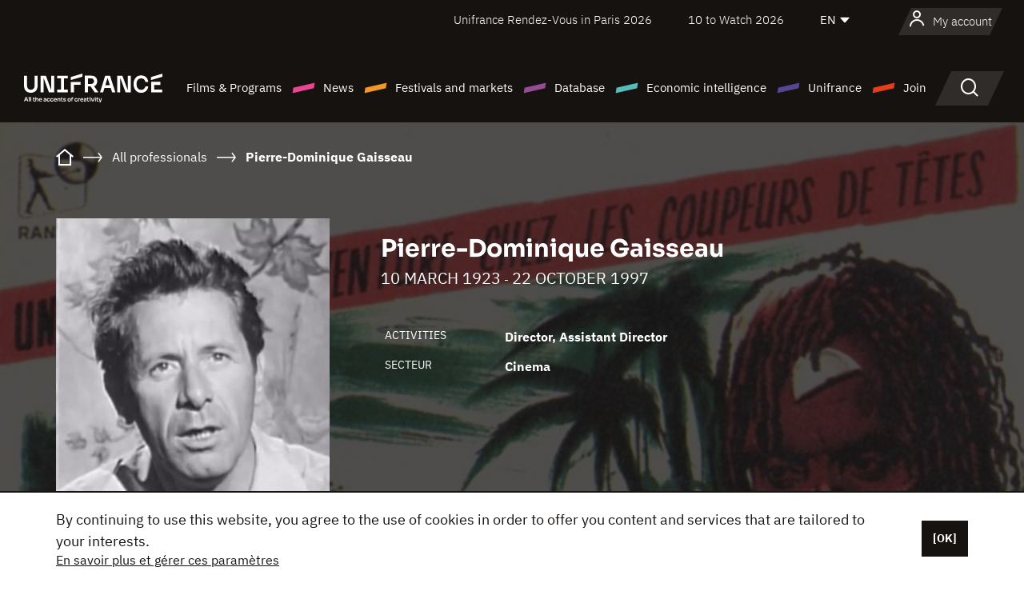

--- FILE ---
content_type: text/html; charset=utf-8
request_url: https://www.google.com/recaptcha/api2/anchor?ar=1&k=6LcJfHopAAAAAJA2ysQXhcpcbIYJi36tX6uIGLaU&co=aHR0cHM6Ly9lbi51bmlmcmFuY2Uub3JnOjQ0Mw..&hl=en&v=N67nZn4AqZkNcbeMu4prBgzg&size=normal&anchor-ms=20000&execute-ms=30000&cb=8ghttqrjjjtp
body_size: 49381
content:
<!DOCTYPE HTML><html dir="ltr" lang="en"><head><meta http-equiv="Content-Type" content="text/html; charset=UTF-8">
<meta http-equiv="X-UA-Compatible" content="IE=edge">
<title>reCAPTCHA</title>
<style type="text/css">
/* cyrillic-ext */
@font-face {
  font-family: 'Roboto';
  font-style: normal;
  font-weight: 400;
  font-stretch: 100%;
  src: url(//fonts.gstatic.com/s/roboto/v48/KFO7CnqEu92Fr1ME7kSn66aGLdTylUAMa3GUBHMdazTgWw.woff2) format('woff2');
  unicode-range: U+0460-052F, U+1C80-1C8A, U+20B4, U+2DE0-2DFF, U+A640-A69F, U+FE2E-FE2F;
}
/* cyrillic */
@font-face {
  font-family: 'Roboto';
  font-style: normal;
  font-weight: 400;
  font-stretch: 100%;
  src: url(//fonts.gstatic.com/s/roboto/v48/KFO7CnqEu92Fr1ME7kSn66aGLdTylUAMa3iUBHMdazTgWw.woff2) format('woff2');
  unicode-range: U+0301, U+0400-045F, U+0490-0491, U+04B0-04B1, U+2116;
}
/* greek-ext */
@font-face {
  font-family: 'Roboto';
  font-style: normal;
  font-weight: 400;
  font-stretch: 100%;
  src: url(//fonts.gstatic.com/s/roboto/v48/KFO7CnqEu92Fr1ME7kSn66aGLdTylUAMa3CUBHMdazTgWw.woff2) format('woff2');
  unicode-range: U+1F00-1FFF;
}
/* greek */
@font-face {
  font-family: 'Roboto';
  font-style: normal;
  font-weight: 400;
  font-stretch: 100%;
  src: url(//fonts.gstatic.com/s/roboto/v48/KFO7CnqEu92Fr1ME7kSn66aGLdTylUAMa3-UBHMdazTgWw.woff2) format('woff2');
  unicode-range: U+0370-0377, U+037A-037F, U+0384-038A, U+038C, U+038E-03A1, U+03A3-03FF;
}
/* math */
@font-face {
  font-family: 'Roboto';
  font-style: normal;
  font-weight: 400;
  font-stretch: 100%;
  src: url(//fonts.gstatic.com/s/roboto/v48/KFO7CnqEu92Fr1ME7kSn66aGLdTylUAMawCUBHMdazTgWw.woff2) format('woff2');
  unicode-range: U+0302-0303, U+0305, U+0307-0308, U+0310, U+0312, U+0315, U+031A, U+0326-0327, U+032C, U+032F-0330, U+0332-0333, U+0338, U+033A, U+0346, U+034D, U+0391-03A1, U+03A3-03A9, U+03B1-03C9, U+03D1, U+03D5-03D6, U+03F0-03F1, U+03F4-03F5, U+2016-2017, U+2034-2038, U+203C, U+2040, U+2043, U+2047, U+2050, U+2057, U+205F, U+2070-2071, U+2074-208E, U+2090-209C, U+20D0-20DC, U+20E1, U+20E5-20EF, U+2100-2112, U+2114-2115, U+2117-2121, U+2123-214F, U+2190, U+2192, U+2194-21AE, U+21B0-21E5, U+21F1-21F2, U+21F4-2211, U+2213-2214, U+2216-22FF, U+2308-230B, U+2310, U+2319, U+231C-2321, U+2336-237A, U+237C, U+2395, U+239B-23B7, U+23D0, U+23DC-23E1, U+2474-2475, U+25AF, U+25B3, U+25B7, U+25BD, U+25C1, U+25CA, U+25CC, U+25FB, U+266D-266F, U+27C0-27FF, U+2900-2AFF, U+2B0E-2B11, U+2B30-2B4C, U+2BFE, U+3030, U+FF5B, U+FF5D, U+1D400-1D7FF, U+1EE00-1EEFF;
}
/* symbols */
@font-face {
  font-family: 'Roboto';
  font-style: normal;
  font-weight: 400;
  font-stretch: 100%;
  src: url(//fonts.gstatic.com/s/roboto/v48/KFO7CnqEu92Fr1ME7kSn66aGLdTylUAMaxKUBHMdazTgWw.woff2) format('woff2');
  unicode-range: U+0001-000C, U+000E-001F, U+007F-009F, U+20DD-20E0, U+20E2-20E4, U+2150-218F, U+2190, U+2192, U+2194-2199, U+21AF, U+21E6-21F0, U+21F3, U+2218-2219, U+2299, U+22C4-22C6, U+2300-243F, U+2440-244A, U+2460-24FF, U+25A0-27BF, U+2800-28FF, U+2921-2922, U+2981, U+29BF, U+29EB, U+2B00-2BFF, U+4DC0-4DFF, U+FFF9-FFFB, U+10140-1018E, U+10190-1019C, U+101A0, U+101D0-101FD, U+102E0-102FB, U+10E60-10E7E, U+1D2C0-1D2D3, U+1D2E0-1D37F, U+1F000-1F0FF, U+1F100-1F1AD, U+1F1E6-1F1FF, U+1F30D-1F30F, U+1F315, U+1F31C, U+1F31E, U+1F320-1F32C, U+1F336, U+1F378, U+1F37D, U+1F382, U+1F393-1F39F, U+1F3A7-1F3A8, U+1F3AC-1F3AF, U+1F3C2, U+1F3C4-1F3C6, U+1F3CA-1F3CE, U+1F3D4-1F3E0, U+1F3ED, U+1F3F1-1F3F3, U+1F3F5-1F3F7, U+1F408, U+1F415, U+1F41F, U+1F426, U+1F43F, U+1F441-1F442, U+1F444, U+1F446-1F449, U+1F44C-1F44E, U+1F453, U+1F46A, U+1F47D, U+1F4A3, U+1F4B0, U+1F4B3, U+1F4B9, U+1F4BB, U+1F4BF, U+1F4C8-1F4CB, U+1F4D6, U+1F4DA, U+1F4DF, U+1F4E3-1F4E6, U+1F4EA-1F4ED, U+1F4F7, U+1F4F9-1F4FB, U+1F4FD-1F4FE, U+1F503, U+1F507-1F50B, U+1F50D, U+1F512-1F513, U+1F53E-1F54A, U+1F54F-1F5FA, U+1F610, U+1F650-1F67F, U+1F687, U+1F68D, U+1F691, U+1F694, U+1F698, U+1F6AD, U+1F6B2, U+1F6B9-1F6BA, U+1F6BC, U+1F6C6-1F6CF, U+1F6D3-1F6D7, U+1F6E0-1F6EA, U+1F6F0-1F6F3, U+1F6F7-1F6FC, U+1F700-1F7FF, U+1F800-1F80B, U+1F810-1F847, U+1F850-1F859, U+1F860-1F887, U+1F890-1F8AD, U+1F8B0-1F8BB, U+1F8C0-1F8C1, U+1F900-1F90B, U+1F93B, U+1F946, U+1F984, U+1F996, U+1F9E9, U+1FA00-1FA6F, U+1FA70-1FA7C, U+1FA80-1FA89, U+1FA8F-1FAC6, U+1FACE-1FADC, U+1FADF-1FAE9, U+1FAF0-1FAF8, U+1FB00-1FBFF;
}
/* vietnamese */
@font-face {
  font-family: 'Roboto';
  font-style: normal;
  font-weight: 400;
  font-stretch: 100%;
  src: url(//fonts.gstatic.com/s/roboto/v48/KFO7CnqEu92Fr1ME7kSn66aGLdTylUAMa3OUBHMdazTgWw.woff2) format('woff2');
  unicode-range: U+0102-0103, U+0110-0111, U+0128-0129, U+0168-0169, U+01A0-01A1, U+01AF-01B0, U+0300-0301, U+0303-0304, U+0308-0309, U+0323, U+0329, U+1EA0-1EF9, U+20AB;
}
/* latin-ext */
@font-face {
  font-family: 'Roboto';
  font-style: normal;
  font-weight: 400;
  font-stretch: 100%;
  src: url(//fonts.gstatic.com/s/roboto/v48/KFO7CnqEu92Fr1ME7kSn66aGLdTylUAMa3KUBHMdazTgWw.woff2) format('woff2');
  unicode-range: U+0100-02BA, U+02BD-02C5, U+02C7-02CC, U+02CE-02D7, U+02DD-02FF, U+0304, U+0308, U+0329, U+1D00-1DBF, U+1E00-1E9F, U+1EF2-1EFF, U+2020, U+20A0-20AB, U+20AD-20C0, U+2113, U+2C60-2C7F, U+A720-A7FF;
}
/* latin */
@font-face {
  font-family: 'Roboto';
  font-style: normal;
  font-weight: 400;
  font-stretch: 100%;
  src: url(//fonts.gstatic.com/s/roboto/v48/KFO7CnqEu92Fr1ME7kSn66aGLdTylUAMa3yUBHMdazQ.woff2) format('woff2');
  unicode-range: U+0000-00FF, U+0131, U+0152-0153, U+02BB-02BC, U+02C6, U+02DA, U+02DC, U+0304, U+0308, U+0329, U+2000-206F, U+20AC, U+2122, U+2191, U+2193, U+2212, U+2215, U+FEFF, U+FFFD;
}
/* cyrillic-ext */
@font-face {
  font-family: 'Roboto';
  font-style: normal;
  font-weight: 500;
  font-stretch: 100%;
  src: url(//fonts.gstatic.com/s/roboto/v48/KFO7CnqEu92Fr1ME7kSn66aGLdTylUAMa3GUBHMdazTgWw.woff2) format('woff2');
  unicode-range: U+0460-052F, U+1C80-1C8A, U+20B4, U+2DE0-2DFF, U+A640-A69F, U+FE2E-FE2F;
}
/* cyrillic */
@font-face {
  font-family: 'Roboto';
  font-style: normal;
  font-weight: 500;
  font-stretch: 100%;
  src: url(//fonts.gstatic.com/s/roboto/v48/KFO7CnqEu92Fr1ME7kSn66aGLdTylUAMa3iUBHMdazTgWw.woff2) format('woff2');
  unicode-range: U+0301, U+0400-045F, U+0490-0491, U+04B0-04B1, U+2116;
}
/* greek-ext */
@font-face {
  font-family: 'Roboto';
  font-style: normal;
  font-weight: 500;
  font-stretch: 100%;
  src: url(//fonts.gstatic.com/s/roboto/v48/KFO7CnqEu92Fr1ME7kSn66aGLdTylUAMa3CUBHMdazTgWw.woff2) format('woff2');
  unicode-range: U+1F00-1FFF;
}
/* greek */
@font-face {
  font-family: 'Roboto';
  font-style: normal;
  font-weight: 500;
  font-stretch: 100%;
  src: url(//fonts.gstatic.com/s/roboto/v48/KFO7CnqEu92Fr1ME7kSn66aGLdTylUAMa3-UBHMdazTgWw.woff2) format('woff2');
  unicode-range: U+0370-0377, U+037A-037F, U+0384-038A, U+038C, U+038E-03A1, U+03A3-03FF;
}
/* math */
@font-face {
  font-family: 'Roboto';
  font-style: normal;
  font-weight: 500;
  font-stretch: 100%;
  src: url(//fonts.gstatic.com/s/roboto/v48/KFO7CnqEu92Fr1ME7kSn66aGLdTylUAMawCUBHMdazTgWw.woff2) format('woff2');
  unicode-range: U+0302-0303, U+0305, U+0307-0308, U+0310, U+0312, U+0315, U+031A, U+0326-0327, U+032C, U+032F-0330, U+0332-0333, U+0338, U+033A, U+0346, U+034D, U+0391-03A1, U+03A3-03A9, U+03B1-03C9, U+03D1, U+03D5-03D6, U+03F0-03F1, U+03F4-03F5, U+2016-2017, U+2034-2038, U+203C, U+2040, U+2043, U+2047, U+2050, U+2057, U+205F, U+2070-2071, U+2074-208E, U+2090-209C, U+20D0-20DC, U+20E1, U+20E5-20EF, U+2100-2112, U+2114-2115, U+2117-2121, U+2123-214F, U+2190, U+2192, U+2194-21AE, U+21B0-21E5, U+21F1-21F2, U+21F4-2211, U+2213-2214, U+2216-22FF, U+2308-230B, U+2310, U+2319, U+231C-2321, U+2336-237A, U+237C, U+2395, U+239B-23B7, U+23D0, U+23DC-23E1, U+2474-2475, U+25AF, U+25B3, U+25B7, U+25BD, U+25C1, U+25CA, U+25CC, U+25FB, U+266D-266F, U+27C0-27FF, U+2900-2AFF, U+2B0E-2B11, U+2B30-2B4C, U+2BFE, U+3030, U+FF5B, U+FF5D, U+1D400-1D7FF, U+1EE00-1EEFF;
}
/* symbols */
@font-face {
  font-family: 'Roboto';
  font-style: normal;
  font-weight: 500;
  font-stretch: 100%;
  src: url(//fonts.gstatic.com/s/roboto/v48/KFO7CnqEu92Fr1ME7kSn66aGLdTylUAMaxKUBHMdazTgWw.woff2) format('woff2');
  unicode-range: U+0001-000C, U+000E-001F, U+007F-009F, U+20DD-20E0, U+20E2-20E4, U+2150-218F, U+2190, U+2192, U+2194-2199, U+21AF, U+21E6-21F0, U+21F3, U+2218-2219, U+2299, U+22C4-22C6, U+2300-243F, U+2440-244A, U+2460-24FF, U+25A0-27BF, U+2800-28FF, U+2921-2922, U+2981, U+29BF, U+29EB, U+2B00-2BFF, U+4DC0-4DFF, U+FFF9-FFFB, U+10140-1018E, U+10190-1019C, U+101A0, U+101D0-101FD, U+102E0-102FB, U+10E60-10E7E, U+1D2C0-1D2D3, U+1D2E0-1D37F, U+1F000-1F0FF, U+1F100-1F1AD, U+1F1E6-1F1FF, U+1F30D-1F30F, U+1F315, U+1F31C, U+1F31E, U+1F320-1F32C, U+1F336, U+1F378, U+1F37D, U+1F382, U+1F393-1F39F, U+1F3A7-1F3A8, U+1F3AC-1F3AF, U+1F3C2, U+1F3C4-1F3C6, U+1F3CA-1F3CE, U+1F3D4-1F3E0, U+1F3ED, U+1F3F1-1F3F3, U+1F3F5-1F3F7, U+1F408, U+1F415, U+1F41F, U+1F426, U+1F43F, U+1F441-1F442, U+1F444, U+1F446-1F449, U+1F44C-1F44E, U+1F453, U+1F46A, U+1F47D, U+1F4A3, U+1F4B0, U+1F4B3, U+1F4B9, U+1F4BB, U+1F4BF, U+1F4C8-1F4CB, U+1F4D6, U+1F4DA, U+1F4DF, U+1F4E3-1F4E6, U+1F4EA-1F4ED, U+1F4F7, U+1F4F9-1F4FB, U+1F4FD-1F4FE, U+1F503, U+1F507-1F50B, U+1F50D, U+1F512-1F513, U+1F53E-1F54A, U+1F54F-1F5FA, U+1F610, U+1F650-1F67F, U+1F687, U+1F68D, U+1F691, U+1F694, U+1F698, U+1F6AD, U+1F6B2, U+1F6B9-1F6BA, U+1F6BC, U+1F6C6-1F6CF, U+1F6D3-1F6D7, U+1F6E0-1F6EA, U+1F6F0-1F6F3, U+1F6F7-1F6FC, U+1F700-1F7FF, U+1F800-1F80B, U+1F810-1F847, U+1F850-1F859, U+1F860-1F887, U+1F890-1F8AD, U+1F8B0-1F8BB, U+1F8C0-1F8C1, U+1F900-1F90B, U+1F93B, U+1F946, U+1F984, U+1F996, U+1F9E9, U+1FA00-1FA6F, U+1FA70-1FA7C, U+1FA80-1FA89, U+1FA8F-1FAC6, U+1FACE-1FADC, U+1FADF-1FAE9, U+1FAF0-1FAF8, U+1FB00-1FBFF;
}
/* vietnamese */
@font-face {
  font-family: 'Roboto';
  font-style: normal;
  font-weight: 500;
  font-stretch: 100%;
  src: url(//fonts.gstatic.com/s/roboto/v48/KFO7CnqEu92Fr1ME7kSn66aGLdTylUAMa3OUBHMdazTgWw.woff2) format('woff2');
  unicode-range: U+0102-0103, U+0110-0111, U+0128-0129, U+0168-0169, U+01A0-01A1, U+01AF-01B0, U+0300-0301, U+0303-0304, U+0308-0309, U+0323, U+0329, U+1EA0-1EF9, U+20AB;
}
/* latin-ext */
@font-face {
  font-family: 'Roboto';
  font-style: normal;
  font-weight: 500;
  font-stretch: 100%;
  src: url(//fonts.gstatic.com/s/roboto/v48/KFO7CnqEu92Fr1ME7kSn66aGLdTylUAMa3KUBHMdazTgWw.woff2) format('woff2');
  unicode-range: U+0100-02BA, U+02BD-02C5, U+02C7-02CC, U+02CE-02D7, U+02DD-02FF, U+0304, U+0308, U+0329, U+1D00-1DBF, U+1E00-1E9F, U+1EF2-1EFF, U+2020, U+20A0-20AB, U+20AD-20C0, U+2113, U+2C60-2C7F, U+A720-A7FF;
}
/* latin */
@font-face {
  font-family: 'Roboto';
  font-style: normal;
  font-weight: 500;
  font-stretch: 100%;
  src: url(//fonts.gstatic.com/s/roboto/v48/KFO7CnqEu92Fr1ME7kSn66aGLdTylUAMa3yUBHMdazQ.woff2) format('woff2');
  unicode-range: U+0000-00FF, U+0131, U+0152-0153, U+02BB-02BC, U+02C6, U+02DA, U+02DC, U+0304, U+0308, U+0329, U+2000-206F, U+20AC, U+2122, U+2191, U+2193, U+2212, U+2215, U+FEFF, U+FFFD;
}
/* cyrillic-ext */
@font-face {
  font-family: 'Roboto';
  font-style: normal;
  font-weight: 900;
  font-stretch: 100%;
  src: url(//fonts.gstatic.com/s/roboto/v48/KFO7CnqEu92Fr1ME7kSn66aGLdTylUAMa3GUBHMdazTgWw.woff2) format('woff2');
  unicode-range: U+0460-052F, U+1C80-1C8A, U+20B4, U+2DE0-2DFF, U+A640-A69F, U+FE2E-FE2F;
}
/* cyrillic */
@font-face {
  font-family: 'Roboto';
  font-style: normal;
  font-weight: 900;
  font-stretch: 100%;
  src: url(//fonts.gstatic.com/s/roboto/v48/KFO7CnqEu92Fr1ME7kSn66aGLdTylUAMa3iUBHMdazTgWw.woff2) format('woff2');
  unicode-range: U+0301, U+0400-045F, U+0490-0491, U+04B0-04B1, U+2116;
}
/* greek-ext */
@font-face {
  font-family: 'Roboto';
  font-style: normal;
  font-weight: 900;
  font-stretch: 100%;
  src: url(//fonts.gstatic.com/s/roboto/v48/KFO7CnqEu92Fr1ME7kSn66aGLdTylUAMa3CUBHMdazTgWw.woff2) format('woff2');
  unicode-range: U+1F00-1FFF;
}
/* greek */
@font-face {
  font-family: 'Roboto';
  font-style: normal;
  font-weight: 900;
  font-stretch: 100%;
  src: url(//fonts.gstatic.com/s/roboto/v48/KFO7CnqEu92Fr1ME7kSn66aGLdTylUAMa3-UBHMdazTgWw.woff2) format('woff2');
  unicode-range: U+0370-0377, U+037A-037F, U+0384-038A, U+038C, U+038E-03A1, U+03A3-03FF;
}
/* math */
@font-face {
  font-family: 'Roboto';
  font-style: normal;
  font-weight: 900;
  font-stretch: 100%;
  src: url(//fonts.gstatic.com/s/roboto/v48/KFO7CnqEu92Fr1ME7kSn66aGLdTylUAMawCUBHMdazTgWw.woff2) format('woff2');
  unicode-range: U+0302-0303, U+0305, U+0307-0308, U+0310, U+0312, U+0315, U+031A, U+0326-0327, U+032C, U+032F-0330, U+0332-0333, U+0338, U+033A, U+0346, U+034D, U+0391-03A1, U+03A3-03A9, U+03B1-03C9, U+03D1, U+03D5-03D6, U+03F0-03F1, U+03F4-03F5, U+2016-2017, U+2034-2038, U+203C, U+2040, U+2043, U+2047, U+2050, U+2057, U+205F, U+2070-2071, U+2074-208E, U+2090-209C, U+20D0-20DC, U+20E1, U+20E5-20EF, U+2100-2112, U+2114-2115, U+2117-2121, U+2123-214F, U+2190, U+2192, U+2194-21AE, U+21B0-21E5, U+21F1-21F2, U+21F4-2211, U+2213-2214, U+2216-22FF, U+2308-230B, U+2310, U+2319, U+231C-2321, U+2336-237A, U+237C, U+2395, U+239B-23B7, U+23D0, U+23DC-23E1, U+2474-2475, U+25AF, U+25B3, U+25B7, U+25BD, U+25C1, U+25CA, U+25CC, U+25FB, U+266D-266F, U+27C0-27FF, U+2900-2AFF, U+2B0E-2B11, U+2B30-2B4C, U+2BFE, U+3030, U+FF5B, U+FF5D, U+1D400-1D7FF, U+1EE00-1EEFF;
}
/* symbols */
@font-face {
  font-family: 'Roboto';
  font-style: normal;
  font-weight: 900;
  font-stretch: 100%;
  src: url(//fonts.gstatic.com/s/roboto/v48/KFO7CnqEu92Fr1ME7kSn66aGLdTylUAMaxKUBHMdazTgWw.woff2) format('woff2');
  unicode-range: U+0001-000C, U+000E-001F, U+007F-009F, U+20DD-20E0, U+20E2-20E4, U+2150-218F, U+2190, U+2192, U+2194-2199, U+21AF, U+21E6-21F0, U+21F3, U+2218-2219, U+2299, U+22C4-22C6, U+2300-243F, U+2440-244A, U+2460-24FF, U+25A0-27BF, U+2800-28FF, U+2921-2922, U+2981, U+29BF, U+29EB, U+2B00-2BFF, U+4DC0-4DFF, U+FFF9-FFFB, U+10140-1018E, U+10190-1019C, U+101A0, U+101D0-101FD, U+102E0-102FB, U+10E60-10E7E, U+1D2C0-1D2D3, U+1D2E0-1D37F, U+1F000-1F0FF, U+1F100-1F1AD, U+1F1E6-1F1FF, U+1F30D-1F30F, U+1F315, U+1F31C, U+1F31E, U+1F320-1F32C, U+1F336, U+1F378, U+1F37D, U+1F382, U+1F393-1F39F, U+1F3A7-1F3A8, U+1F3AC-1F3AF, U+1F3C2, U+1F3C4-1F3C6, U+1F3CA-1F3CE, U+1F3D4-1F3E0, U+1F3ED, U+1F3F1-1F3F3, U+1F3F5-1F3F7, U+1F408, U+1F415, U+1F41F, U+1F426, U+1F43F, U+1F441-1F442, U+1F444, U+1F446-1F449, U+1F44C-1F44E, U+1F453, U+1F46A, U+1F47D, U+1F4A3, U+1F4B0, U+1F4B3, U+1F4B9, U+1F4BB, U+1F4BF, U+1F4C8-1F4CB, U+1F4D6, U+1F4DA, U+1F4DF, U+1F4E3-1F4E6, U+1F4EA-1F4ED, U+1F4F7, U+1F4F9-1F4FB, U+1F4FD-1F4FE, U+1F503, U+1F507-1F50B, U+1F50D, U+1F512-1F513, U+1F53E-1F54A, U+1F54F-1F5FA, U+1F610, U+1F650-1F67F, U+1F687, U+1F68D, U+1F691, U+1F694, U+1F698, U+1F6AD, U+1F6B2, U+1F6B9-1F6BA, U+1F6BC, U+1F6C6-1F6CF, U+1F6D3-1F6D7, U+1F6E0-1F6EA, U+1F6F0-1F6F3, U+1F6F7-1F6FC, U+1F700-1F7FF, U+1F800-1F80B, U+1F810-1F847, U+1F850-1F859, U+1F860-1F887, U+1F890-1F8AD, U+1F8B0-1F8BB, U+1F8C0-1F8C1, U+1F900-1F90B, U+1F93B, U+1F946, U+1F984, U+1F996, U+1F9E9, U+1FA00-1FA6F, U+1FA70-1FA7C, U+1FA80-1FA89, U+1FA8F-1FAC6, U+1FACE-1FADC, U+1FADF-1FAE9, U+1FAF0-1FAF8, U+1FB00-1FBFF;
}
/* vietnamese */
@font-face {
  font-family: 'Roboto';
  font-style: normal;
  font-weight: 900;
  font-stretch: 100%;
  src: url(//fonts.gstatic.com/s/roboto/v48/KFO7CnqEu92Fr1ME7kSn66aGLdTylUAMa3OUBHMdazTgWw.woff2) format('woff2');
  unicode-range: U+0102-0103, U+0110-0111, U+0128-0129, U+0168-0169, U+01A0-01A1, U+01AF-01B0, U+0300-0301, U+0303-0304, U+0308-0309, U+0323, U+0329, U+1EA0-1EF9, U+20AB;
}
/* latin-ext */
@font-face {
  font-family: 'Roboto';
  font-style: normal;
  font-weight: 900;
  font-stretch: 100%;
  src: url(//fonts.gstatic.com/s/roboto/v48/KFO7CnqEu92Fr1ME7kSn66aGLdTylUAMa3KUBHMdazTgWw.woff2) format('woff2');
  unicode-range: U+0100-02BA, U+02BD-02C5, U+02C7-02CC, U+02CE-02D7, U+02DD-02FF, U+0304, U+0308, U+0329, U+1D00-1DBF, U+1E00-1E9F, U+1EF2-1EFF, U+2020, U+20A0-20AB, U+20AD-20C0, U+2113, U+2C60-2C7F, U+A720-A7FF;
}
/* latin */
@font-face {
  font-family: 'Roboto';
  font-style: normal;
  font-weight: 900;
  font-stretch: 100%;
  src: url(//fonts.gstatic.com/s/roboto/v48/KFO7CnqEu92Fr1ME7kSn66aGLdTylUAMa3yUBHMdazQ.woff2) format('woff2');
  unicode-range: U+0000-00FF, U+0131, U+0152-0153, U+02BB-02BC, U+02C6, U+02DA, U+02DC, U+0304, U+0308, U+0329, U+2000-206F, U+20AC, U+2122, U+2191, U+2193, U+2212, U+2215, U+FEFF, U+FFFD;
}

</style>
<link rel="stylesheet" type="text/css" href="https://www.gstatic.com/recaptcha/releases/N67nZn4AqZkNcbeMu4prBgzg/styles__ltr.css">
<script nonce="GgKjsSnGBzckz4n3bG2OFg" type="text/javascript">window['__recaptcha_api'] = 'https://www.google.com/recaptcha/api2/';</script>
<script type="text/javascript" src="https://www.gstatic.com/recaptcha/releases/N67nZn4AqZkNcbeMu4prBgzg/recaptcha__en.js" nonce="GgKjsSnGBzckz4n3bG2OFg">
      
    </script></head>
<body><div id="rc-anchor-alert" class="rc-anchor-alert"></div>
<input type="hidden" id="recaptcha-token" value="[base64]">
<script type="text/javascript" nonce="GgKjsSnGBzckz4n3bG2OFg">
      recaptcha.anchor.Main.init("[\x22ainput\x22,[\x22bgdata\x22,\x22\x22,\[base64]/[base64]/MjU1Ong/[base64]/[base64]/[base64]/[base64]/[base64]/[base64]/[base64]/[base64]/[base64]/[base64]/[base64]/[base64]/[base64]/[base64]/[base64]\\u003d\x22,\[base64]\\u003d\\u003d\x22,\x22IGTCvsKzwp0Gwq8MPsKvwpXCiwYUw7DDpMO7LjrCpxEHw5dCw5jDrsOFw5Y+wpTCjlA6w5Ukw4kofGzChsOTMcOyNMOJJcKbc8KKCn1wYABCQ0/CnsO8w57Cjm1KwrBvwovDpsORfcK/wpfCoyA1wqFwXVfDmS3DvgYrw7wpFyDDoxI+wq1Hw4RoGcKMWX5Iw6EOdsOoOWInw6hkw5rCgFIaw5x4w6Jgw4/Dgy1cKRB0NcKaSsKQO8KVV3UDbMONwrLCucOxw4ggG8KwLsKNw5DDlMOqNMOTw7fDu2F1PMKISWQPdsK3woRHTmzDssKPwopMQUp1wrFAYMO1wpZMacOkwrnDvFw8eVcuw6Yjwp0YB3c/V8O0YMKSAjrDm8OAwqnCh1hbM8KFSFInwq3DmsK/[base64]/DlBHCrcKuG8KBwqLDusKrw4DCn3DDj8O3wrFNGU7Dn8KnwrfDiDx2w6hXKRfDrjliZ8OOw5LDgH9Mw7p6LFHDp8Kte1hgY1kWw43CtMOQW17DrRxtwq0uw7fCk8OdTcKoPsKEw690w4FQOcKKwqTCrcKqazbCkl3DpB82wqbClhRKGcKeYjxaGVxQwovCmcKROWRZcA/CpMKXwo5Nw5rCo8OJYcOZecKQw5TCgghHK1fDpTYKwq4Vw4zDjsOmZw5hwrzCl0lxw6jCk8OgD8OlecKFRApUw4rDkzrCs0nConFMScKqw6BsaTEbwq5SfibCrCcKesKqwobCrxFXw43CgDfCv8OtwqjDiAnDrcK3MMK0w6XCoyPDrsOUwozCnE/Cvz9Qwps/[base64]/P2PDvMKzwqrDmAFnRMOww4/[base64]/[base64]/[base64]/w63DlsOBRMOmwpxpMsKCADDCtsOZwoDCqmfComt6w6DCh8KPw5AkZ3FzD8KILzXCgwLClnEaworDkcOLwobDs1bDqTYCehdKG8KHw64QQ8Okw6dkw4FLbMKxw4zDg8Opw58dw7fCszwSIDXCo8OOw5J/eMKFw4LDtsKmw57CujgcwqJoYCsNf1gnw6hPwr1ow79zPsKGMcOow47Dsm5/C8Oxw4PDrcO/MHdHw6PCknTDlGfDmDPCncKpWyZNH8OQYsOQw6pqw5TCvFzCj8ONw5/ClMO8w7MAUXtsScOlYH/CncOdJw43w5swwovDk8O1w5TClcOzwp3CsR9rw4/Cl8KZwqpwwpTDriJwwoTDiMKlw6pSwr0tI8K8NcOzw4XDrWt7RQNZwp7DsMKqwrHCin/DgnXDqCzCm1vCizrDkH8+wpQ1WiHCl8KOw6rCmsKAwrBGJx/CuMK2w7bDsWh/[base64]/Dq8KmWcKzwrIuw7LDhcKfwofDuHwEdcOzwpnCpFrDr8O/w7UpwoZ9worCm8O1w4jCszl0wrNAwptRw5/CgxzDn09HR3h5HMKJwqEPd8Ogw7TDsVrDr8OGwq5oX8O6E1HDocK3DBYpVh0Owr9+wqNvRm7DiMOMcm3DnsKgIgUgwq1eVsOIw4LCpnvCnEXCtXbDncK+wr/DvsOjbMKtE1PDl1ERw6ddYcKgw5MXwrFQVcOoL0HDqMKzMsKvw4XDiMKYWGkWAMKTwpDDoFQvwpLDkk7DmsOXGsO0SRbDohDCpn7CkMK+dWfCrAAdwrZROUF8O8OSw4NOI8O/wqLCtSnCtC7DqsKVw7DCpRddw5/[base64]/[base64]/CoTjDhcOPRy7ClDdtKRd7UsKNHUHCpsO6w401wp4Zwr53D8KVwqTDj8OMwqDDrF/CoGRifsKYPMKQTmPCr8KIOCYCN8KvWTl5JRzDsMOUwr/DoX/Dq8Kbw48lwoMTwpgsw5UeYFrDmcOGBcKLTMOYOsKxGMO4woQhw4IAQBMEC2Jvw4bDkW/[base64]/[base64]/Dux/CmcK9w67DvkrDo1oTw7gaw6kPCsOywoHChmd0woLDpDnDgcOdKMOFwqknKMK2CXVdNsO9w4Fywo7CmhnDssOFwoDDhMKVwoRAw6LCuEjCrcKyHcKGwpfClcO8w4DDsWvCskQ6ewvCmnYgw5YPwqLCvDfDn8Oiw4/CvWVcLsK/w47ClsKIDMOCw7oAwo7DhsKQw6jDrMO/w7TDqMOANgouTDwdw4FkKMOlNsK9ewpAcDFUw4DDucO4wro5wp7DkigRwrkJwqHCsg/Chxd8wqPDrCLCosO7dgJRYxrClcKuYsKgw7cZdsKDw7PCt3PCl8K3B8OvNRfDtyMVwrjCkSfCtRggfMKTwqrDgxjCu8OyL8Kbem0oBcOpw6IKIAfCrx/Ch2dBOsOgE8OEwrHDhhjDsMKQXjDCtnTCqEdlYsK/w5TCjTXDmRXCjnHDk1HCj3vClwAxJBnCscO6IcKowpPDhcOoRTBAworDqsOEwoIJeC40I8KOwpBEKMOgw7txw6vCgcKnHiVbwrrCvXoHw6fDnXpqwo0HwpMHbHLCmMOcw7vCrsOVWC7CoQfCpMKTOsOqwqhOc1TDpQvDiGMHD8Obw6hJS8KJFT7CnV/[base64]/CrsOCARMUw6/[base64]/CnMK4wpTDlcOHZcK5wrM7UMKvw5ozwpnCqnglw441wq/ClwrDoHgKEcOAIsOyfR9QwowCXcKmHMORdh9GVnHDvwvDg0rCnjLDvsOhZcOdw4nDpwh3wrEIasKzIi/CisOlw4FcTW9Kw70xw4poNsOyw488fGzDmxg9wowrwoA6TyUZw6XDjMOqcynCrx/Co8KCf8K5MMKKJQNAfsK4w6nCmsKowok1XsKew7BWAzYcXhzDlcKSwrNqwq4pKcKrw6QGEkBbOw/DlhR/w5PChcKfw4TCnVFfw6MeMBfCl8KiNlpxw6jCt8KDUgVQMWfCq8KYw54sw6DDv8K3F14+wphGYsOIacKjZibDjCs3w5hZw6/Dq8KUOMOcWz8rw6vCozhBwqLDvcOUwrbCsDkwYAPChsK9w4l6K1NJJ8KUMQJvw45Qwow9fmXDqsOkX8O2wqdswrVZwro5w7R7wpItw7DChFTCk20NHcOLIBY3acO8CsOuCQfCgDEKKHZ4IiIXF8Kzw4Nmw7FZwpnDssKnfMKWJsKiwp/CtMO+clXDvcK3w4bDk0QOw5p0w63Cm8KwMcKyJMOeNgRKwod3WcOFI2ldwpjCswXDuHZNwrRsHBLDlMK/FXp4DjPDjcOQwr4pGsOVw5fCqMOewp/DvUY/BT7CisO7w6HDr3x9wqfDrMOLwospwrnDnMOvwqTCscKUZDQWwprCukTDnnImwrrCi8Kzwo0zBMK1w6J+DMKowqUgGsKlwrrCusK1fcO7BMKOw5bCg1vDgsKgw7Q2f8OCNcKxTMKYw7fCpMOjKsOsdxPCujQ+w6Zpw73DvMOzPMOdHsO/HsOrE30kVg3DphjCvMOCWQhrw4EUw7TDtWdWMynCkBVxe8OLD8Klw5bDucOWwqrCqgTClnbDv3lLw6rCmQPChcO0wrLDvATDhMK7wpwGw7Zww74Gw480LBXCoRnDvSUEw5HCgyZDBMOYwqItwpF/K8KPw4nCusOzC8K7wpjDpzvCvxrCgHHDs8OgCQEmw7p6YSJdwqXCuHpCAC/CoMOYNMKzNxLDusOeR8KuS8KaQwbDjBHDv8Kgfl01PcOJKcKBw6rDqWHDtzYbw6/DgMKEWMKkw4nCkQXDssOOw6fDtsK7IcOwwq3DtBpPwrZvLMKrw7nDiHhuRkXDhhlWwq3CmsO7XsONw4PCgMKJKMOlwqdocMO+M8KxI8KoSXUmwr06woJgwpIPw4XDpi4Rwr5lYmvConwFwp/Ci8O0TF8ZOnUqXxrDtsKnw6/DkTB0w4lgEQ1WKlt+wq8JEVh4J01WL3vCp21Fw43DhHPChcKTw4LDv3c+CxYdworDiSbCvMOxw4Qew5lTw4DDgMKTwqshVjHCmsK3wpV6woVowrvCu8K/w57CmUoSb2Msw4hCTiwJWi7DlsK7wrVuFFRIfVJ/wp/Ck1LDh0PDnRbCiDjDscK7ajEUw4fDhl9Cw7PCu8KZCHHDq8OkcsK9wqZuQMKuw4hkMhLDgEbDjHDDqEtGwq9Zw5M6e8KRwrxMwpYEJkYEw6PDuGrCn3kAwr9vYg/DhsKaSnJaw68gScKJbsK7w5/CqsOOWxI/wqg1wqB7OsOLw6RuLcKdw6oMc8OLw5cab8OmwrENPcKAMcKCCsK5HcO/TcOMBnLDp8Kqw7ERwo/DqTPCjGjCn8KiwokOZXFyNX/Ch8OiwrjDujrCucKCZMKvPyozRcKCwoVZEMOgw44BQsOpwrhwVcOeLMOZw4kPE8KhB8Oxwp7CgHBvwokIek/DgmbClcKtwrLDtGghHy7DscK9wqUBwpDDicOOwqnDvGjCtCwwGRoPAsODw7lEZsOBw4bCucKHecKnDMKnwrEowrDDs1zDr8KLbmkjJC7DtMKhJ8KZwqnCrcKmM1HChB/[base64]/[base64]/CvsOAw5vDuMK4Q8OCwojCo8Kdwo7CkAJ8wr4qdMOawph4wqwcw4PDssOgEnbCo1XDmQANwpRNP8O8wpHDhcK2IMK4w7bCmMKUwq0THAnCk8OgwrvCh8KOeFfDjABqwrLCvnB/w6vCjVnCgHVhcmF7B8OwPXxqQxPDvGHCscKlwqnCssOALBDCvRLCuCl4DCHCiMO+wqpTw4lnw61VwoBbMxPCrHnCjcOtc8OQesK4Lx56wrzDpHVUw5rCplTDucOYecOAfxvCpMOCwq/DjMKiw5kSw4PCpsKcwrvCjl5KwppPNVjDo8KUw67CscK6eAkYJzktwpA7R8KvwpMffMO5wq/CssKhwrzDrcK9w5AXw7HDucOdw6duwqxGwrPCjQpSXMKgfHxlwqbDo8OrwrNVw4BHw5TDqydfYcKBS8OUCWJ9L21TeWozWRvCqRPDliLCmsKhw6YBwp7Cj8O/cCg3ajlBwrVMJMOFwo/DscOlwqRRTcKIw7oAR8OWw4IuX8O+GkTCucKtVRzCt8O3cGMSDMOLw5ZBWD44A1LClMOoQHFOAjLChgsUw6bCtlsKwo7DmBfDkQYDw7bCssODJQDCncOTNcKdw6pfOsOCwr1BwpVkwr/[base64]/wq82w68RNMKYSz4pwq0pw7ICFsKUw7jDo1AFcsOcTAl9wrnDpMKZwrshw7Zkwr8jwrbCtsKpFMODT8O7woxTwrbCrybCpsOdDUBSE8ODP8OvDQx6WT7ChMOqQcKKw5wDAcKdwp1MwpNxwrJPYMOWwpTCnMOtw7UWHsK1P8KuaynCm8KBwrTDnMKHw6DCrUtbIMKfwr/CrVUdw5zDpcOpL8Oww7nClsOhUWlvw7TDkD4TwozCn8KwPlUlScOVZBXDlcO9wq/DvS9bCsKUI2TDn8KfcSEEccO7a0djw7DCgUsew5hxCFXDkMK4worCpsOEw57DlcOIXsO0w7PCncK8S8KIw7/DocORw6DCsgUNB8KWw5PDpsOhw4h/TAQEM8Ohw5PDsUdTwrFZwqPDrlNbw77DlTnCq8O4w7/DjcORw4HCssOHIcKQJcKTc8Kfw75pwrgzwrFow5jDjcO+w6Qve8KKGWnCunrDjBrDtcKGw4PCp3LDoMKMb2h4UCHDoDfDtsORWMOkTUvDpsK1O3p2V8OcVwXCscKJMcKGw4lFZD9Aw5HDscOywpjDpCVtwqHCt8KeaMKkD8OeAxzDvGc0Wn/DijLCqCjDkDAywpJaMcORw71nFcKKQ8KyA8OYwpRuOhXDm8K0w4hwHMOnwoJkwrnDoQ9/w7fCsi1aUUxeES7CpMKVw4h/wozDhsOdw7Z/w6zDphEywoQ+RMKzScOIR8K6wpTCnMK6Aj/Ci2cNw4FtwqQQw4UVwphGaMOaw73CpmcOGMOGXD7DksKNK07DikV7YnjDsS/Ch0nDscKFwrFbwqtUKSTDtCIOwpLCgMKHw6dWZ8KrPQ/DuSbDssOGw4IbecONw4lYY8OEwqDClMKVw6XDmMKTwo1Bw4opesOnwpMUwp/[base64]/wpYlwrocScOgw6fCs8O5Tg0of8Oowr4Cw5rCiTsfKMOjYTzCrMOXPsOxZ8Oyw6kSwpJUX8KGJMO9PMOjw7nDpMKXw5HCqMKzL2/CgsOOwpt5w5rDqlRYwr1fwrbDokMxwp3CvlQjwozDqcOMNAomHsKZw6h0LQnDrlfDr8KUwpU+wrHCkl7DtMOBw55VIVgwwpkLw4bClsK0X8KEwqfDqsK5wq81w5nCgMKHwqwaMcO+wp8rw4PChSUwHSMiw47Cj2AFw6HDkMK/PsOQw410KMKQL8Omw40ww6HDsMOIwqbClgfCkCXCsHfDmAXDhsOgeUTCrMOMw7U/[base64]/B0AZw4zDpMOEw70bwq10w61sw7pvJhpxGXAnwp3CqXJkCMOHwqLCu8OnU3jCtMKwWRUawoR/ccOnwoLDrMKjw4dpID4Kwqh4JsKsL2XCn8OCwpUqw4PDmcOsBsK5CcOyacOPGcK6w73Du8Kkwp3DgjbDvMOwTMONwosWDmrDpg/CjsO7w5rCmsKEw5LCuFfCl8OrwroMQsK7esKSU2cyw45cw4I7T3k3KsO0XznDmgXCosOoay3Cjy7DnjoHE8ODwpnChcOaw71Gw6gTw7JWf8OxFMKyTcK7w4sAI8Kfwr4zLgXDn8KTdcKbw6/Cv8OEPMKqDH7Cr3how4F0ExXCmCshBsKkwrjDu3/DqGx3J8OtBVbCihXDhcOZNMOZwrbChlQqAsOMAcKnwqIVwqjDtG/DrzcSw4XDgMKuTMOOJ8Opw5REw4BvWsOeBQoRw58jNAHCm8KRw4VzQsOowrLDoh1bEsOyw67Co8OVw5LCmVQ6Z8OMAcKWw7NhJxVKwoA4w77DgMO1w682UQvCuyvDtMKcw7VZwrxzwrfCjB8LHsOZTEh2w7/[base64]/aMO3wqrDny4Bw6E4wp3CsHphdsKmUQ5Iw4zCsDHCicKZfcOLb8OKw73CuMOfbcKHwqTDiMOpwqBBWmATwo/CvsK7w69sRsOydMKfwrVgfMKTwpUKw7zCtcOMecOdw6jDjMKtDGDDqCrDl8Krw6jCnMKFa21+FMOKesK8wrQowqgaFAcYDDpUwpjDkFbCt8KJeA7Dr3PCsksuZFHDpxM2C8KFasO6EH/Cr2PDvsK6woUhwrwRJwTCk8Kbw7E3XlHCnQrDi1R4G8O/w4bChhtAw7rCgcOjOl9qwpvCvMOjUnLCiGIHw6dzbcKSXsK2w6DDvQTDlsKCwqXDtMK/wp1/fMO+w43Crj0TwprDr8OdLXTChgofQynCsEDCqsObw4tkciDDsnfCq8OYwqQkw53DolrCkH8FwrfClwjCo8OgJ0M4NGPCsDnDucOcw6TCpcKrfSvCmG/DqcK7U8Oaw57DgUMTw5M7AMKkVxdac8Oow7kgwo/DszxUeMKJEUt3w6DDssK+wqvDhsK1wr/CjcO/w7IOPMKkwpBZwr/CpsKURxAkw7bDv8KwwojCjcKHQ8K1w4sTDVFiw7UWwqVVADJ/w6U9MMKNwrovFR3DvAdBS2LCssKrw6PDqMOXw69iGXrCuizCljPDhcOdMAzCowDCu8Kvw5pEwqrCjMKrYMKYwoMTNiRewpPDusKpeBpnGsKeVcOgPAjCucOSwpt4MMOsBzwuw63Cu8OUZcODw5jChW3DukQOZis8WHLDpMKFwq/[base64]/DisOBUsK/MMONwp7CncOOczrCs3NtwrXDoMOfwrHCgcO0GxTDq3jDusOCwpA5TgvChsOaw6TChsK/IMKCw4ZlOkDCvWFtVw7DocOgDh7CsEDDsCxiwpdLAjfCmlwHw7DDlC9xwqHCuMO3wofCqCrDucKcw4JKwp3CicOLw6Jswpduw4nDsT7CosOqDmMuUsKLMgwtG8OSwq/[base64]/CicKjw5/CrXgpw6vDlFnCjMOnRcKRw6HCqcKiZ2zCrE/DvcOhK8OtwrjCtWxOw73CvsOYw7x2AMOXEEHCtMKhMVNsw5nCixtDXMOVwpVeasOww74Lw4s1w4dBwqkNe8O7w4bCqsK6wpzDp8KIIWvDlWDDq2/[base64]/CqTpbKlTDqwPCkXArwqFiL8Kaw4zDn8KUCX8Lw4/[base64]/CisK3w63CjQjDjFB/[base64]/[base64]/w7tIwp5jwoIxw6ouwqtFwq8ow7/DvsOGGAlqwoVuRSzDqcKeBcKmw7bCtMKgHcO9FTvDpBLClsO+ZRvCh8KmwpfCq8OsfcOxSsOyGsK6fALDl8K2VhYpwo9aM8Osw4QZwpjDrcKpZRIfwoBoQ8K5TsKmDHzDrX/[base64]/Cn8O8M03DrXDCvcKzN8OeX8Kqw5vDqcK2wq0bw4/CqcO7UizCmT7Co1fDiBNKw5vDhhEAQHRWNsOPfMKEwoHDnsKFWMOiw5UCN8OawpTCg8KAw6PDlsOjwoHCrhfCqizCmnFhBnLDlxvCmi7CksKmJ8KQSxERCXfDh8OzI0jCtcOTw6/Do8KmG2dqw6TDqQLDpcO/w6l/w7BpEMOOBMKSVsKYBynDpHPCtMOXEGBhwrRxwoNtw4bDrEVhPRQ5O8Omw6lYZDbChcKjW8K6EsOPw55aw47DrRHCggPCpSvDhsOPAcKFBTBDOi8AVcKcEcOgM8OWFUoBw6XChnDCusOWfcKtwrXCmsO2wrhIU8K7wo/[base64]/DvjpmGcKdAg8wPDZ0NcOLwpLDlMKXccKkw4XDmgPDoy7CpCQPw6rCri7DqRfDuMO2VEMmwqbCvgPCiiTCssKiEik7f8Oow4JXMEjDt8Kiw5rCm8OKdsOqwp4RPikjUALCkH/[base64]/[base64]/Do2HDoQjCt8Kzw7XDtsKdAHrDjA0Owqg/w7Rtwo1mwr5jWcKSEGV+Dk7CgsKcw6dlw7JyB8OFwoRdw6XDpnXCu8OwRMK/w5/DgsK/A8KBw4nDoMOwXsKLccKIw7LCg8Ojwqc8woRJwr/[base64]/CiMOAw7p/HTHDp0tewooQw68sFkjCscOzw7pscXDClsKvFRvDrUIPwqfCsT3Cq0XCuhs8w77DlBbDrEdLD35Zw4/[base64]/[base64]/[base64]/ChGJpwoYsIkbCgxIKw5zCq8Knw7BMTmrClXrDjcKcFcKowovDs2MxYMKQwpbDhMKQBzYNwpLCqMOtbcOKwqHDliXDiFw0T8KWw6HDksOhXsKLwqRSw5c8Um7CjsKEIhx8CDXCoX/DksKnw7rChsOLw6TCnsOzUMKhw7bDnR7DkFPDp1Yiw7fDn8KzY8OmPMK+FWs7wpEPwrUcVjfDpj1Ww5rDlwvClW8rwoPDgzvCugVGw4TCv2Jfwq1Mw6jDiA/Dr2cxw5TDhTlLHy14XVbClWMbSMK5WUPCnsK9YMOWw4QmTMKKwovCisO7w4/CmgrCoEAqITQlEWsZw4rDihdhfiLClXdiwq7CvsOgw4JpCsOtwrnDlkVrLsK+HT/CvF7Cm0wZw4nCgcOkHS9Yw4nDpRjCksO3HcK7w7QZwqEdw7wPe8OiAcKuw7bDjsKSUAB6w5fDusKlw5M+UcOAw4vCvwPCtsOYw4c1w67DoMKOwrXCisKow5DDuMKbw6RVw7TDm8OiaCIWF8K9wp/[base64]/DpR/DhEV8w5bDjys3YXFcwplmGsOWCMKZw7XDgXjCn0fDqMK2bMKsSCZ2bEEOw5/[base64]/DuMO4Y8Kdw6wIbMKlw5vDsC9Ywrc/eSYfwpDDnT3DncOdwqrDu8KBFxhcw7vDjMOnwqHCo3zCnxlawrMuSMODbcKCwq/CvcOZwp/[base64]/IwhTwpdwUMKSJDDDj8O1wqjCk0NoWMKXQjkgwoY3w7HCjcKIBsKlA8Odw6JYw4/DhsOEwrrCpmQTDMKrwq9UwprCsAEpw43Djx7CkcKFwpgJwqjDlRPDkwZgw5gqf8Ktw63CqnTDk8K9wpTDtMOYw6o2LsOswpQZP8KgTcO5csKJw77Dvmg0wrJmXHd2OWoFXBbDpMK+NSXDncO6f8OwwqLCgBLDjMKIcA4EIsOnRgghfcOaPh/DkwELFcKdw4jCqcKXFlPCrkfDksOXw4TCocKZecOow6rCowXCmsKLw4hlwrkEDBLDjBc3wr8/wr8bOGRSwr/DjMKgE8OkCV/DklVwwo7DvcOkwoHDpFN2wrTDp8KTDMOJVyleayrDnHcXa8KhwqPDuWs9NkZmVDnCllbDnAEBwqY+YEfCoBbDlnNzFsOJw5PCuE/DsMOuTy1Aw48jU21Cw6rDt8Omw64Fwr82w6AQw7vCrj0rWmjDlVUnZ8KzI8KdwrDCvSTCvzHDuBcbWMO1wpBROWDCksOGwoTDmgrCm8OLwpTCi3kvIgDDvifDn8KPwp8rw4vCs1dBwrzCoGV2w4bDm2YbH8K9fcKDDsKZwrpVw5rDosO3C3/DrkzDr23CoWTDgB/DkkTCi1TCusKrL8KkAMK2JsOYVHjCnV9HwpDCkjcKHhgPcifDjmDCswTCrsKIQWFXwr4iwo5ewoTDpMO9SxwOw5TCmMKrwrfDicKUwrTDo8OAf0XCvyweDsKPwqXDh28wwp1uQGrCri1Lw7nCisKJeQ/CnMKje8OGw7/DuQomIMOIwqbChwtELMKJw7cqw5ZCw4XDjgvDpRMBD8O5w48jw6sQw4QZTMOKURzDtsK1w4ARYsKnTsOVLlnDm8OCMAMCw4s9w7PClsOPRDDCvcO1R8O3QMKBZ8ORdsKSMsOnwrXCuAxVwr9/YcO6EMKGw7l5w7FTecK5bsKzdcOXBMKHw7l3M2rCnmPDncObw7zDpMOLa8KNw6vDi8KuwqNbOcKwccOqw6U4w6d3w4RpwoBGwqHDlMKsw4HDs01BfcKSAMO8w6FQwr/Du8Oiw6wdByhlwr3Cu2RNJFnDn2EsTcKAw6U7w4zCtBhLw7zDpG/DrsKPwo/DrcOOwo7CpsOuw5UXZ8KPK3zCjcOABMOqYsOGwr5aw5XDoE99wrPDoXUtw5jDkk4hTlXDjxTCq8KhwoHCtsOuw6UQTydcw4PDv8K7YMKEwoUZw6bDr8Kww4nDs8Kwa8Ogwr/CqhoQwogHdjUTw5x2c8OSVxV5w50Xw77CuFsxwqfCnMKoJnIoXRbDtzXCu8O4w7vCtsOwwpJlAnhMwqHDmAvChcKRf0dswpjCvMKXw6UfK2Aawr/DtGLCi8ONwogRWMOoccKqwofDh0zDnsO5w51Awqc3IMOaw6YaEMKywoDCrsOmwr3CrEnChsKEwrpXw7BMwr9KIsOhw6l1wq/[base64]/wrvCn8OICMOZIB3DmVbCh8KNw7w/[base64]/PsKSwpFwKMOUCsOhw4p2wobDhlDDk8KYwo7CqXrCq8O3JX7DusKZL8KqAMKkw4/Djx1qG8KUwoPDvcKjPcOvwoclw4LCmUcAw61EacKSwpTDj8OBQsONGVTCvTlPbhZnEizDmgfDlMKob29AwqLCj1wswrfDq8OSw6vCvMOSAUrChSHDoxbCrVVEIMKHBh4nwonCgcOIFcOQCGISbMO9w7oaw6DDqMODbMKdVk/DggjCq8K/[base64]/[base64]/DlcOyw6XDrsO+w6tUw73DicOjw5/ClMOZcEA4P8KVwolAw7HComMnYXvCqBAQUsOKwpvCq8OEw59qB8OBY8KGaMK1w6XCriZ/IcOBw5LDhFrDnsOudiYuwqvDghU1QsOafFvCusKmw4siw5FMwprDm0JGw6DDosOxw7XDvXVJworDjcORH2VCwoXCpsKlUMKUwq1YfUkkw7ITwr7Dn2UOw5TCtz1uJ2DDtXHDmgDDu8KzW8OQwqcRZz/CshzDr1zCnR7DvAUJwpdJwoZlw5XClCzDviPCtMK+T2jClnnDmcKpPMKOElVSGUrDs3AWwqnCpcK4w6jCusO5wqLDpjXCiTHDvyvDgBHDtMKiYsOMwrwYwrhJXUFLw7bCuGZPw6AJF1lhw79KBsKPGQXCoFFXwo4mfsKZC8KEwrk5w4PDisOsUMOYBMOyOkkWw5/DiMKzR3hgf8KYwrUQwovDoSnDp13DvMKew4oyXgEBSVErwoR2w70kw7Rjw7lSP0ckPmbCrRogwphNwppxwrrCv8KDw7HCuwzCncKmGBDDrRrDosKdwqZIwokcQR/[base64]/OmhOIEN1JRErw4zDrQtHZsOxw5HDncOnw6fDjMOsOMO6woHCq8KxwoPDqys9bMK9OFvDkMOJw7BTwr7DtsOpY8KOawvDtTfCtFJjw5vDmMKVw5FxFVJ5YcO9PQ/Cv8KnwoPCpWNlU8KTVx/DnXYYw4zCmsKbXyPDhXRFw6DCuSnCug56DUHDkRMHXS8dLMKWw4HDjzDDicKyWWVWwpo7wrLCgWc4H8KdHArDlRE7w5TDrU4wTsKQwoDCpiNIUBTCucKGcBUVYxvCmFhXwqt7w7Q6Yndtw4wHf8OvXcKgESoxE0NWwpHDjMK3ajXDoH0aFHbCmWU/[base64]/DoDctNsKzKRldJ8KAD8O3wq/DvcKCbWV3w5XDhMKtwqtrw6rDk8Kka3rDkMKcd0PDrEc/[base64]/CksKCw4lIw4bDgQbDgThCQ2VywqwdwqDCqMOYwr8zwq3Cky/CoMOlAsK6w7PDisOQUAjCvTHDrMOywr4FQBAXw64LwoxTw7vCsFbDvxMpD8KaWQNLwoPCrRrCssOLF8KGIsO3MsK8w7TClcK2w4NgCwlawpDDtsOQwrHCjMKuw4wiOMKbRMOfw6pIwojDnHHDocKaw4/CnEbDmFN5KyzDkcKQw4wvw6XDgFjCoMO8VcKrJcKVw4jDtMO5w7VbwofCsh/Dq8Kuw7rDkTPClMOcI8K/JcOoWkvCocKcR8OqGkFXwqwew43DnV3Do8OHw65Vw6BWVH1Sw4PDlMO1wrDDkMO6w4LDoMOawrBmwo51JsOTSMOxw57Dr8KJwqDDhcOXwpAvw5XCniJ2ZjIgeMONwqQEw5LCjy/DviLDtMKBwpvDkx/DucOMwrFzwp/CglnDkTgzw5huH8KDV8K8fQ3DjMKPwr8eA8KsSwo8YcOGwo1kw4jDikHDg8Oiwq4/DFV5w54zSnAWw49VZsOcA13DhMKxQ23Cn8KYM8KZIQfCmAHCpcOdw57CsMKVKwJIw5JTwrd2JR9yasOCNsKkwp7Ch8OmFVHDlsORwpAdwo89wox0w4DCvMKZWsKLwpjDmXbCnEvCrcKWeMK4MQ8GwrLDosK/worDlThkw6bChsKOw6otHcOKG8O7AcO6UQxwVsOnw5rCg38gYcONe00tUgbClW3CscKDTHtLw43DlHpcwp5cPmnDmxlqwpnDjyvCnXQwXW5Mw7zCuWJmbsOkwqUswrLDgSYjw4nClQtWSMO+WsOVN8OhFcO7R1rDsSNrwojChRzDqHVzScK/w70VwrTDicKIXsOOK1zDqsOnYsOODcK/[base64]/Dp8OaUsO7P8OrQMKJwpbDt8KlHDNRw4vCncOqLUnCtsOqMMKIAcOvwpdKwoE4ccKEwonDhcOYfMKxOxfCmFvClsOLwrtMwq9bw5ZTw6/[base64]/Co2ptI8OqG8OawqHDscKsJ8KIUsKRwo/CosOEwqPCjcOjHQhpw71gwqwVGMOsJcOTP8KUw4pDacKrHUnDv0rDtMKNwqBVcl7CvRvDuMKZecOdRsO0DMOgw5hdH8K0SxsSfgPDt0nDjcKFw6leEHXDjiVhZxViAz80K8O4wr/CsMOuS8OYSEkoCkTCq8KweMO/GMKywqYGW8KtwoRgGsK4wpkYLBkpHHMaWEkWasKiEnnCqmHChCsIwrN0w4LCucObExErw5J8PsOtwoXCjsKawqvCj8Ocw7TDs8OMDsOowqwxwpPCsWjDoMKCbMOmTMOrSSLDmkhBw6ABdMOBw7DDi0pEw7oTQcK/ByHDuMOqw5hswq7ChDE5w6TCvQMgw4jDqRolw5Y8wqNGBG3DiMOAfcO1w5IEw7LCt8Omw5zCrWzDn8KTSMKewqrDrMKzRcK8wobCm2zDisOiQF7DvlATYcK5wrrCmsK7EwF1w6IewogOFmYDRcOMw4vDvsK6w6/CgUXCvsKGwolGN2vCqcKZUsObw53CiScIwqvCqMO+wpl2JcOqwoZTc8KbZgXCncOmMx3DuE7Ck3LCjCLDk8Kcw6oawrbDiwxUFiBww57DnUDCoR5jf2EGCsOqcMK7ayXDm8KRYXIRfmLDol3CksKuw68NwpHCjsOmwpdUwqYHw4LDjF/DgMOGTAfCogTCijQjw6XDhsODw4B/cMKow6jCrV06w7fClMKjwrMsw7nCi0tqY8ONZizDscOTZ8Olw4YCwpluJETCvMKmKzjDsFJUwpFtfcOhwobCoDvChcKHw4cIw5vDvUc/wqUJwqzDsR3DhHTDn8KDw5nCugnDjsKhw5nCh8OvwoBEw5fDiw5Lcm1GwrtORMKhYMKJNcOmwqRxC3LDuHvCriLDoMKNHE/Dt8KiwpDCqC0ow6jCv8O3KzTCm35qdcKOZhrCgkYPLlNZL8K/KkQhG0zDhErCr2vDusKQw7HDmcOFfcOcFUnDr8OpTlFPEMK3w7N3FDXDn3ReIsOjw7/CrsOMdsOLwqbChmXDpsO2w4xNwpLCthDDksKqw4JawrRSwpnDr8KMDsORw4l8wq/CjH3Doxoiw6TDtR/CnAvDkMOYAsOePMOoIE5UwrlQwqY7wpDCtiF+aS4Fw650JsKVenlAwoPDomUePnPCtcOyS8OfwpMFw5jCqMOtacO/w63DtcKyRCnDhMKQTsOLw73DlzZUw44vw4DDksOufUgIw5jDpT8ywobDnFbCpTosFnbCoMKuw6PCvy1ww4XDmcKZD0REw6nCthUqwq7CtFoIw6fDhMKrasKGw5Jxw5QrVMOuPxDDksKxQsOzOHLDv2QUKm10IWnDllR4KU/[base64]/[base64]/Ck1XCvEN1w7bDicOgcxM+IcO4worCt03Crw1BwrPDomViccKCX27CjTDDj8KHIcOAeG3DvsOgM8K/ZcK+wprDhAwqCS7DmE8TwqpSwqnDrMKmQMKQU8K5bcOJwrbDvcKHwo9kw48ow7fDgkjCrRlTXnNiw5o9w7LCuTd7fUwzCyFdwo0fb2B7C8OXwpbCoD/CkBkuScOiw4phw5oJwqPDlMKxwpIXd3PDqsK1VXvCk1hRw5xQwrXCocKDfsK0wrVswofCq1hrCcOlw4rDiE/DiAbDgsKew5Frwp10KBVowr3DtMK2w5/[base64]/Cu3dXGV3Cs3AXZ8OGRlFEWsKIC8OXw7vCk8K7wqbDvn0PFcO2worCt8KwbBnCgmUpwpzDgMKLAcOXOhMbw7rDu3wZZC8vw44DwqNbGMO8BcKHBhbDksKBVl/Di8OUGHvDmsOWEi9bBzEtfcKIwqkxEnRTwrxADAzCpXszCg1GSmMzayfDpcO2w77CmcOoX8O+AU7CozPDkMKDecKGw4vDghIGNg4Bw67DgsKGclrDhsKowrxLDMO3wqI3w5XCsAzCjcK/OD4RaC41c8OPcUsNw53ChR7DpmnCoHfCq8Krw57Du3dJDy0ewqfDhFBwwoJkw5IPGsOzGynDjsKHe8O3wrJwTcOUwrrCsMOzQ2LCn8KPwqBPw6fCuMO5QA05CsK4wqjDt8KzwrJnEFZ8Jw5swrDCr8K8wqbDp8K/R8OyLcOcwpHDicOnZXpgwrJDw5p+Tl17w5fCohrCujRRM8OVw4VRIHopwqLClsKzM03DkHErUTxATsKcRMKowoDDj8Olw4hPCsOqwoTDlsOEwrgcCUIzZcKNw4wrf8KMA1XCn2HDq1M5M8Ojw7jDrHs1Sj4jwonDn0UOwp/[base64]/woh5w65MwqJ6dUHDj0vCt8K6U3hLwplKG8OgTcKawoobV8K6wq0EwoghMQMiwrIGw50nUMOgA1vDrhvCqCtlw6LDqcKRw4DCp8K7wp7DjB/ChGTDncOfY8Kdw53DhMKLHsK7w4/DjQh1wqNNMcKLw5kNwr93wqjCtcK8LMKawr9qwppZYyXDtcO/wpLDuzQ7wr3DmMKWAcOQwrEdwonCgEnDrMOuw7LDucKZazbDlyPDisObwrU/wo/DtMKgwoh2w7MOUFfCt0/CslnCn8OYZ8Kpw4IabjTCrMO9w7lRAk/[base64]/DoMKew4FVwpnCucOlK8O2wozCqF0iwrrCq8Kzw7hmOSJ4worDpsKfYiFjE2LDgcKRwpbDoxEiKMK1wqjCusO/w7LCq8OZOSjDlHXCr8O4E8Otw4NHckUifBvDvmchwrLDlXJhcsO1wrDChMOTUngiwq08w5zDpCTDu2ExwpANH8OnCRFZw6TDmkbCnzdBeyLCsx5pWcKKHcKEwqzDixBPwpd0WsK4wrDDo8KQWMOrw5LDo8O6w6ljw4J+FMK2wq/DqMOePAl6VcOkb8OHJsOEwrhzQy1ewogZw5QQcwEgF3fDrWtaJ8K9RklYRWcpw79dBcKrwp3CusOqKEQWw5dlecK6QcO5w6wTaFDDgzYzWcOoWBXCpMOMDsOxwqVzHsKHw5rDqS0Hw58lw75fbcKNNSPCisOfAcKwwr7DssKQwq06RWrCu1PDvi4owqQUw6DCqcKZa1/Dl8OyLkfDsMOSXsK6fwLCkSFDw6hXwrzCiHooMcOwCx0IwrEFbcKewrHCl1/CjGjDtCfCmMOmwofDicObecO1cgUow41LPGJPTMOxRn3CucOBJsKjw4lbNwfDlBcJanLDucKKw5EOS8K/[base64]/Cp8KaQcKgcVpJdcOzw71Ewq/[base64]/Dv1xTImfCqMKDcTECwogGwrEew5fDnFFbwojCjcK/[base64]/DosOtUAhMHsKCw4Ebw7kUBwpiwpkWwrlrRTHDnlI6DMKPGcOTfsKdw4U7w4gJwonDrFBpQkfDoEQLw5R/UCBXPcOcw7PDgnFKQU/CuBrCjsOSFsOAw4XDtcOqYS8tLwFaLyvDjGfCnX/[base64]/[base64]/[base64]/DsOuw6LDoT3DuEnCmVdzw7HDrsOvZUHCi3kYPhLDoMOFWMK2TFnDjiTCkMKofcKuFMO4w77Dr0cKwpzDrcKrPxQmw7jDngHDu2dzwqpJw6jDmytvMSDCqDTDmCAoL2DDu1fDlhHCmBbDh08mSQUBBV/DlA0gPH58w5tndsKDeAgeBWHDi0JvwpNzXcOyW8O/RXpWbsOcwoLCjFltMsK9VsOWK8Oqw5c8w793w63CmF4iwrFmwpfDniTDv8OXGH/[base64]/DrsO6woXDs8K0w5XDpgsywqTCqWEjIirDgcKZw6gwDR9nDmrCqQ7CmGs7wqpawqXDt1MjwoXCgjTDtmfDlcKKYgXCpUfDgg9gQhvCs8Koa01Iw6TDs1TDmxPDuFJywobCjMOawqHDhzV4w681UsOLLMKww77ChsOvDcKDSMORwoXCsMK/NsOve8OLBcOnwrjChsKOw5oHwozDvgQcw6Ngwpssw6o8wonDnyfDohPDosOgwq3CuXkpw7PDv8O+DTNSwrXCoznCqyXDpjjDqW4ew5AtwrENwq4cCi8yRX95O8OrJcOcwp4qw4jCrFNlDQEnw4XCnsO9K8O/fmcKw7bDicKewoDChcOzwpR3w7rDk8OResKKw4TCqsOxSFUkw57CknfCmSLCg1DCuwrDq0TCgnIOXEIdw4ppwrLDqUBOwqDCp8O6wrDCscO7wp0/wps1RsOewp1fGVkuw6dlG8Ojwrhqw6MfBCMPw4YdJibCtMO5MhdVwqHCoi/DvcKHw5DCocKwwrHDncKBEcKYaMK6wrYjdDhELBHCisKXT8OwRsKoMMOzwqrDvRnDgAfDoFQMVlMvLsKcYnbCjxzDgw/[base64]\\u003d\\u003d\x22],null,[\x22conf\x22,null,\x226LcJfHopAAAAAJA2ysQXhcpcbIYJi36tX6uIGLaU\x22,0,null,null,null,1,[21,125,63,73,95,87,41,43,42,83,102,105,109,121],[7059694,898],0,null,null,null,null,0,null,0,1,700,1,null,0,\[base64]/76lBhmnigkZhAoZnOKMAhmv8xEZ\x22,0,0,null,null,1,null,0,0,null,null,null,0],\x22https://en.unifrance.org:443\x22,null,[1,1,1],null,null,null,0,3600,[\x22https://www.google.com/intl/en/policies/privacy/\x22,\x22https://www.google.com/intl/en/policies/terms/\x22],\x22uw/RWxRH0e1tCUOnTPNNiV19i6nY9swsyT6/FF3+a+A\\u003d\x22,0,0,null,1,1769919317744,0,0,[165,254,52,229,183],null,[245,137,66,215],\x22RC-j4pC5XSublBQvw\x22,null,null,null,null,null,\x220dAFcWeA6o8qvsi6Cbiy9AkE46r9UkvTSUmoHUM1GB5nbVzuJDi0tXhBg1zxmtQbcbzFMm9ESS7m7_XOnEYHsjaTbHvji5HnRnPA\x22,1770002117596]");
    </script></body></html>

--- FILE ---
content_type: text/html; charset=utf-8
request_url: https://www.google.com/recaptcha/api2/anchor?ar=1&k=6LcJfHopAAAAAJA2ysQXhcpcbIYJi36tX6uIGLaU&co=aHR0cHM6Ly9lbi51bmlmcmFuY2Uub3JnOjQ0Mw..&hl=en&v=N67nZn4AqZkNcbeMu4prBgzg&size=normal&anchor-ms=20000&execute-ms=30000&cb=7e5ez4p3kqtn
body_size: 49208
content:
<!DOCTYPE HTML><html dir="ltr" lang="en"><head><meta http-equiv="Content-Type" content="text/html; charset=UTF-8">
<meta http-equiv="X-UA-Compatible" content="IE=edge">
<title>reCAPTCHA</title>
<style type="text/css">
/* cyrillic-ext */
@font-face {
  font-family: 'Roboto';
  font-style: normal;
  font-weight: 400;
  font-stretch: 100%;
  src: url(//fonts.gstatic.com/s/roboto/v48/KFO7CnqEu92Fr1ME7kSn66aGLdTylUAMa3GUBHMdazTgWw.woff2) format('woff2');
  unicode-range: U+0460-052F, U+1C80-1C8A, U+20B4, U+2DE0-2DFF, U+A640-A69F, U+FE2E-FE2F;
}
/* cyrillic */
@font-face {
  font-family: 'Roboto';
  font-style: normal;
  font-weight: 400;
  font-stretch: 100%;
  src: url(//fonts.gstatic.com/s/roboto/v48/KFO7CnqEu92Fr1ME7kSn66aGLdTylUAMa3iUBHMdazTgWw.woff2) format('woff2');
  unicode-range: U+0301, U+0400-045F, U+0490-0491, U+04B0-04B1, U+2116;
}
/* greek-ext */
@font-face {
  font-family: 'Roboto';
  font-style: normal;
  font-weight: 400;
  font-stretch: 100%;
  src: url(//fonts.gstatic.com/s/roboto/v48/KFO7CnqEu92Fr1ME7kSn66aGLdTylUAMa3CUBHMdazTgWw.woff2) format('woff2');
  unicode-range: U+1F00-1FFF;
}
/* greek */
@font-face {
  font-family: 'Roboto';
  font-style: normal;
  font-weight: 400;
  font-stretch: 100%;
  src: url(//fonts.gstatic.com/s/roboto/v48/KFO7CnqEu92Fr1ME7kSn66aGLdTylUAMa3-UBHMdazTgWw.woff2) format('woff2');
  unicode-range: U+0370-0377, U+037A-037F, U+0384-038A, U+038C, U+038E-03A1, U+03A3-03FF;
}
/* math */
@font-face {
  font-family: 'Roboto';
  font-style: normal;
  font-weight: 400;
  font-stretch: 100%;
  src: url(//fonts.gstatic.com/s/roboto/v48/KFO7CnqEu92Fr1ME7kSn66aGLdTylUAMawCUBHMdazTgWw.woff2) format('woff2');
  unicode-range: U+0302-0303, U+0305, U+0307-0308, U+0310, U+0312, U+0315, U+031A, U+0326-0327, U+032C, U+032F-0330, U+0332-0333, U+0338, U+033A, U+0346, U+034D, U+0391-03A1, U+03A3-03A9, U+03B1-03C9, U+03D1, U+03D5-03D6, U+03F0-03F1, U+03F4-03F5, U+2016-2017, U+2034-2038, U+203C, U+2040, U+2043, U+2047, U+2050, U+2057, U+205F, U+2070-2071, U+2074-208E, U+2090-209C, U+20D0-20DC, U+20E1, U+20E5-20EF, U+2100-2112, U+2114-2115, U+2117-2121, U+2123-214F, U+2190, U+2192, U+2194-21AE, U+21B0-21E5, U+21F1-21F2, U+21F4-2211, U+2213-2214, U+2216-22FF, U+2308-230B, U+2310, U+2319, U+231C-2321, U+2336-237A, U+237C, U+2395, U+239B-23B7, U+23D0, U+23DC-23E1, U+2474-2475, U+25AF, U+25B3, U+25B7, U+25BD, U+25C1, U+25CA, U+25CC, U+25FB, U+266D-266F, U+27C0-27FF, U+2900-2AFF, U+2B0E-2B11, U+2B30-2B4C, U+2BFE, U+3030, U+FF5B, U+FF5D, U+1D400-1D7FF, U+1EE00-1EEFF;
}
/* symbols */
@font-face {
  font-family: 'Roboto';
  font-style: normal;
  font-weight: 400;
  font-stretch: 100%;
  src: url(//fonts.gstatic.com/s/roboto/v48/KFO7CnqEu92Fr1ME7kSn66aGLdTylUAMaxKUBHMdazTgWw.woff2) format('woff2');
  unicode-range: U+0001-000C, U+000E-001F, U+007F-009F, U+20DD-20E0, U+20E2-20E4, U+2150-218F, U+2190, U+2192, U+2194-2199, U+21AF, U+21E6-21F0, U+21F3, U+2218-2219, U+2299, U+22C4-22C6, U+2300-243F, U+2440-244A, U+2460-24FF, U+25A0-27BF, U+2800-28FF, U+2921-2922, U+2981, U+29BF, U+29EB, U+2B00-2BFF, U+4DC0-4DFF, U+FFF9-FFFB, U+10140-1018E, U+10190-1019C, U+101A0, U+101D0-101FD, U+102E0-102FB, U+10E60-10E7E, U+1D2C0-1D2D3, U+1D2E0-1D37F, U+1F000-1F0FF, U+1F100-1F1AD, U+1F1E6-1F1FF, U+1F30D-1F30F, U+1F315, U+1F31C, U+1F31E, U+1F320-1F32C, U+1F336, U+1F378, U+1F37D, U+1F382, U+1F393-1F39F, U+1F3A7-1F3A8, U+1F3AC-1F3AF, U+1F3C2, U+1F3C4-1F3C6, U+1F3CA-1F3CE, U+1F3D4-1F3E0, U+1F3ED, U+1F3F1-1F3F3, U+1F3F5-1F3F7, U+1F408, U+1F415, U+1F41F, U+1F426, U+1F43F, U+1F441-1F442, U+1F444, U+1F446-1F449, U+1F44C-1F44E, U+1F453, U+1F46A, U+1F47D, U+1F4A3, U+1F4B0, U+1F4B3, U+1F4B9, U+1F4BB, U+1F4BF, U+1F4C8-1F4CB, U+1F4D6, U+1F4DA, U+1F4DF, U+1F4E3-1F4E6, U+1F4EA-1F4ED, U+1F4F7, U+1F4F9-1F4FB, U+1F4FD-1F4FE, U+1F503, U+1F507-1F50B, U+1F50D, U+1F512-1F513, U+1F53E-1F54A, U+1F54F-1F5FA, U+1F610, U+1F650-1F67F, U+1F687, U+1F68D, U+1F691, U+1F694, U+1F698, U+1F6AD, U+1F6B2, U+1F6B9-1F6BA, U+1F6BC, U+1F6C6-1F6CF, U+1F6D3-1F6D7, U+1F6E0-1F6EA, U+1F6F0-1F6F3, U+1F6F7-1F6FC, U+1F700-1F7FF, U+1F800-1F80B, U+1F810-1F847, U+1F850-1F859, U+1F860-1F887, U+1F890-1F8AD, U+1F8B0-1F8BB, U+1F8C0-1F8C1, U+1F900-1F90B, U+1F93B, U+1F946, U+1F984, U+1F996, U+1F9E9, U+1FA00-1FA6F, U+1FA70-1FA7C, U+1FA80-1FA89, U+1FA8F-1FAC6, U+1FACE-1FADC, U+1FADF-1FAE9, U+1FAF0-1FAF8, U+1FB00-1FBFF;
}
/* vietnamese */
@font-face {
  font-family: 'Roboto';
  font-style: normal;
  font-weight: 400;
  font-stretch: 100%;
  src: url(//fonts.gstatic.com/s/roboto/v48/KFO7CnqEu92Fr1ME7kSn66aGLdTylUAMa3OUBHMdazTgWw.woff2) format('woff2');
  unicode-range: U+0102-0103, U+0110-0111, U+0128-0129, U+0168-0169, U+01A0-01A1, U+01AF-01B0, U+0300-0301, U+0303-0304, U+0308-0309, U+0323, U+0329, U+1EA0-1EF9, U+20AB;
}
/* latin-ext */
@font-face {
  font-family: 'Roboto';
  font-style: normal;
  font-weight: 400;
  font-stretch: 100%;
  src: url(//fonts.gstatic.com/s/roboto/v48/KFO7CnqEu92Fr1ME7kSn66aGLdTylUAMa3KUBHMdazTgWw.woff2) format('woff2');
  unicode-range: U+0100-02BA, U+02BD-02C5, U+02C7-02CC, U+02CE-02D7, U+02DD-02FF, U+0304, U+0308, U+0329, U+1D00-1DBF, U+1E00-1E9F, U+1EF2-1EFF, U+2020, U+20A0-20AB, U+20AD-20C0, U+2113, U+2C60-2C7F, U+A720-A7FF;
}
/* latin */
@font-face {
  font-family: 'Roboto';
  font-style: normal;
  font-weight: 400;
  font-stretch: 100%;
  src: url(//fonts.gstatic.com/s/roboto/v48/KFO7CnqEu92Fr1ME7kSn66aGLdTylUAMa3yUBHMdazQ.woff2) format('woff2');
  unicode-range: U+0000-00FF, U+0131, U+0152-0153, U+02BB-02BC, U+02C6, U+02DA, U+02DC, U+0304, U+0308, U+0329, U+2000-206F, U+20AC, U+2122, U+2191, U+2193, U+2212, U+2215, U+FEFF, U+FFFD;
}
/* cyrillic-ext */
@font-face {
  font-family: 'Roboto';
  font-style: normal;
  font-weight: 500;
  font-stretch: 100%;
  src: url(//fonts.gstatic.com/s/roboto/v48/KFO7CnqEu92Fr1ME7kSn66aGLdTylUAMa3GUBHMdazTgWw.woff2) format('woff2');
  unicode-range: U+0460-052F, U+1C80-1C8A, U+20B4, U+2DE0-2DFF, U+A640-A69F, U+FE2E-FE2F;
}
/* cyrillic */
@font-face {
  font-family: 'Roboto';
  font-style: normal;
  font-weight: 500;
  font-stretch: 100%;
  src: url(//fonts.gstatic.com/s/roboto/v48/KFO7CnqEu92Fr1ME7kSn66aGLdTylUAMa3iUBHMdazTgWw.woff2) format('woff2');
  unicode-range: U+0301, U+0400-045F, U+0490-0491, U+04B0-04B1, U+2116;
}
/* greek-ext */
@font-face {
  font-family: 'Roboto';
  font-style: normal;
  font-weight: 500;
  font-stretch: 100%;
  src: url(//fonts.gstatic.com/s/roboto/v48/KFO7CnqEu92Fr1ME7kSn66aGLdTylUAMa3CUBHMdazTgWw.woff2) format('woff2');
  unicode-range: U+1F00-1FFF;
}
/* greek */
@font-face {
  font-family: 'Roboto';
  font-style: normal;
  font-weight: 500;
  font-stretch: 100%;
  src: url(//fonts.gstatic.com/s/roboto/v48/KFO7CnqEu92Fr1ME7kSn66aGLdTylUAMa3-UBHMdazTgWw.woff2) format('woff2');
  unicode-range: U+0370-0377, U+037A-037F, U+0384-038A, U+038C, U+038E-03A1, U+03A3-03FF;
}
/* math */
@font-face {
  font-family: 'Roboto';
  font-style: normal;
  font-weight: 500;
  font-stretch: 100%;
  src: url(//fonts.gstatic.com/s/roboto/v48/KFO7CnqEu92Fr1ME7kSn66aGLdTylUAMawCUBHMdazTgWw.woff2) format('woff2');
  unicode-range: U+0302-0303, U+0305, U+0307-0308, U+0310, U+0312, U+0315, U+031A, U+0326-0327, U+032C, U+032F-0330, U+0332-0333, U+0338, U+033A, U+0346, U+034D, U+0391-03A1, U+03A3-03A9, U+03B1-03C9, U+03D1, U+03D5-03D6, U+03F0-03F1, U+03F4-03F5, U+2016-2017, U+2034-2038, U+203C, U+2040, U+2043, U+2047, U+2050, U+2057, U+205F, U+2070-2071, U+2074-208E, U+2090-209C, U+20D0-20DC, U+20E1, U+20E5-20EF, U+2100-2112, U+2114-2115, U+2117-2121, U+2123-214F, U+2190, U+2192, U+2194-21AE, U+21B0-21E5, U+21F1-21F2, U+21F4-2211, U+2213-2214, U+2216-22FF, U+2308-230B, U+2310, U+2319, U+231C-2321, U+2336-237A, U+237C, U+2395, U+239B-23B7, U+23D0, U+23DC-23E1, U+2474-2475, U+25AF, U+25B3, U+25B7, U+25BD, U+25C1, U+25CA, U+25CC, U+25FB, U+266D-266F, U+27C0-27FF, U+2900-2AFF, U+2B0E-2B11, U+2B30-2B4C, U+2BFE, U+3030, U+FF5B, U+FF5D, U+1D400-1D7FF, U+1EE00-1EEFF;
}
/* symbols */
@font-face {
  font-family: 'Roboto';
  font-style: normal;
  font-weight: 500;
  font-stretch: 100%;
  src: url(//fonts.gstatic.com/s/roboto/v48/KFO7CnqEu92Fr1ME7kSn66aGLdTylUAMaxKUBHMdazTgWw.woff2) format('woff2');
  unicode-range: U+0001-000C, U+000E-001F, U+007F-009F, U+20DD-20E0, U+20E2-20E4, U+2150-218F, U+2190, U+2192, U+2194-2199, U+21AF, U+21E6-21F0, U+21F3, U+2218-2219, U+2299, U+22C4-22C6, U+2300-243F, U+2440-244A, U+2460-24FF, U+25A0-27BF, U+2800-28FF, U+2921-2922, U+2981, U+29BF, U+29EB, U+2B00-2BFF, U+4DC0-4DFF, U+FFF9-FFFB, U+10140-1018E, U+10190-1019C, U+101A0, U+101D0-101FD, U+102E0-102FB, U+10E60-10E7E, U+1D2C0-1D2D3, U+1D2E0-1D37F, U+1F000-1F0FF, U+1F100-1F1AD, U+1F1E6-1F1FF, U+1F30D-1F30F, U+1F315, U+1F31C, U+1F31E, U+1F320-1F32C, U+1F336, U+1F378, U+1F37D, U+1F382, U+1F393-1F39F, U+1F3A7-1F3A8, U+1F3AC-1F3AF, U+1F3C2, U+1F3C4-1F3C6, U+1F3CA-1F3CE, U+1F3D4-1F3E0, U+1F3ED, U+1F3F1-1F3F3, U+1F3F5-1F3F7, U+1F408, U+1F415, U+1F41F, U+1F426, U+1F43F, U+1F441-1F442, U+1F444, U+1F446-1F449, U+1F44C-1F44E, U+1F453, U+1F46A, U+1F47D, U+1F4A3, U+1F4B0, U+1F4B3, U+1F4B9, U+1F4BB, U+1F4BF, U+1F4C8-1F4CB, U+1F4D6, U+1F4DA, U+1F4DF, U+1F4E3-1F4E6, U+1F4EA-1F4ED, U+1F4F7, U+1F4F9-1F4FB, U+1F4FD-1F4FE, U+1F503, U+1F507-1F50B, U+1F50D, U+1F512-1F513, U+1F53E-1F54A, U+1F54F-1F5FA, U+1F610, U+1F650-1F67F, U+1F687, U+1F68D, U+1F691, U+1F694, U+1F698, U+1F6AD, U+1F6B2, U+1F6B9-1F6BA, U+1F6BC, U+1F6C6-1F6CF, U+1F6D3-1F6D7, U+1F6E0-1F6EA, U+1F6F0-1F6F3, U+1F6F7-1F6FC, U+1F700-1F7FF, U+1F800-1F80B, U+1F810-1F847, U+1F850-1F859, U+1F860-1F887, U+1F890-1F8AD, U+1F8B0-1F8BB, U+1F8C0-1F8C1, U+1F900-1F90B, U+1F93B, U+1F946, U+1F984, U+1F996, U+1F9E9, U+1FA00-1FA6F, U+1FA70-1FA7C, U+1FA80-1FA89, U+1FA8F-1FAC6, U+1FACE-1FADC, U+1FADF-1FAE9, U+1FAF0-1FAF8, U+1FB00-1FBFF;
}
/* vietnamese */
@font-face {
  font-family: 'Roboto';
  font-style: normal;
  font-weight: 500;
  font-stretch: 100%;
  src: url(//fonts.gstatic.com/s/roboto/v48/KFO7CnqEu92Fr1ME7kSn66aGLdTylUAMa3OUBHMdazTgWw.woff2) format('woff2');
  unicode-range: U+0102-0103, U+0110-0111, U+0128-0129, U+0168-0169, U+01A0-01A1, U+01AF-01B0, U+0300-0301, U+0303-0304, U+0308-0309, U+0323, U+0329, U+1EA0-1EF9, U+20AB;
}
/* latin-ext */
@font-face {
  font-family: 'Roboto';
  font-style: normal;
  font-weight: 500;
  font-stretch: 100%;
  src: url(//fonts.gstatic.com/s/roboto/v48/KFO7CnqEu92Fr1ME7kSn66aGLdTylUAMa3KUBHMdazTgWw.woff2) format('woff2');
  unicode-range: U+0100-02BA, U+02BD-02C5, U+02C7-02CC, U+02CE-02D7, U+02DD-02FF, U+0304, U+0308, U+0329, U+1D00-1DBF, U+1E00-1E9F, U+1EF2-1EFF, U+2020, U+20A0-20AB, U+20AD-20C0, U+2113, U+2C60-2C7F, U+A720-A7FF;
}
/* latin */
@font-face {
  font-family: 'Roboto';
  font-style: normal;
  font-weight: 500;
  font-stretch: 100%;
  src: url(//fonts.gstatic.com/s/roboto/v48/KFO7CnqEu92Fr1ME7kSn66aGLdTylUAMa3yUBHMdazQ.woff2) format('woff2');
  unicode-range: U+0000-00FF, U+0131, U+0152-0153, U+02BB-02BC, U+02C6, U+02DA, U+02DC, U+0304, U+0308, U+0329, U+2000-206F, U+20AC, U+2122, U+2191, U+2193, U+2212, U+2215, U+FEFF, U+FFFD;
}
/* cyrillic-ext */
@font-face {
  font-family: 'Roboto';
  font-style: normal;
  font-weight: 900;
  font-stretch: 100%;
  src: url(//fonts.gstatic.com/s/roboto/v48/KFO7CnqEu92Fr1ME7kSn66aGLdTylUAMa3GUBHMdazTgWw.woff2) format('woff2');
  unicode-range: U+0460-052F, U+1C80-1C8A, U+20B4, U+2DE0-2DFF, U+A640-A69F, U+FE2E-FE2F;
}
/* cyrillic */
@font-face {
  font-family: 'Roboto';
  font-style: normal;
  font-weight: 900;
  font-stretch: 100%;
  src: url(//fonts.gstatic.com/s/roboto/v48/KFO7CnqEu92Fr1ME7kSn66aGLdTylUAMa3iUBHMdazTgWw.woff2) format('woff2');
  unicode-range: U+0301, U+0400-045F, U+0490-0491, U+04B0-04B1, U+2116;
}
/* greek-ext */
@font-face {
  font-family: 'Roboto';
  font-style: normal;
  font-weight: 900;
  font-stretch: 100%;
  src: url(//fonts.gstatic.com/s/roboto/v48/KFO7CnqEu92Fr1ME7kSn66aGLdTylUAMa3CUBHMdazTgWw.woff2) format('woff2');
  unicode-range: U+1F00-1FFF;
}
/* greek */
@font-face {
  font-family: 'Roboto';
  font-style: normal;
  font-weight: 900;
  font-stretch: 100%;
  src: url(//fonts.gstatic.com/s/roboto/v48/KFO7CnqEu92Fr1ME7kSn66aGLdTylUAMa3-UBHMdazTgWw.woff2) format('woff2');
  unicode-range: U+0370-0377, U+037A-037F, U+0384-038A, U+038C, U+038E-03A1, U+03A3-03FF;
}
/* math */
@font-face {
  font-family: 'Roboto';
  font-style: normal;
  font-weight: 900;
  font-stretch: 100%;
  src: url(//fonts.gstatic.com/s/roboto/v48/KFO7CnqEu92Fr1ME7kSn66aGLdTylUAMawCUBHMdazTgWw.woff2) format('woff2');
  unicode-range: U+0302-0303, U+0305, U+0307-0308, U+0310, U+0312, U+0315, U+031A, U+0326-0327, U+032C, U+032F-0330, U+0332-0333, U+0338, U+033A, U+0346, U+034D, U+0391-03A1, U+03A3-03A9, U+03B1-03C9, U+03D1, U+03D5-03D6, U+03F0-03F1, U+03F4-03F5, U+2016-2017, U+2034-2038, U+203C, U+2040, U+2043, U+2047, U+2050, U+2057, U+205F, U+2070-2071, U+2074-208E, U+2090-209C, U+20D0-20DC, U+20E1, U+20E5-20EF, U+2100-2112, U+2114-2115, U+2117-2121, U+2123-214F, U+2190, U+2192, U+2194-21AE, U+21B0-21E5, U+21F1-21F2, U+21F4-2211, U+2213-2214, U+2216-22FF, U+2308-230B, U+2310, U+2319, U+231C-2321, U+2336-237A, U+237C, U+2395, U+239B-23B7, U+23D0, U+23DC-23E1, U+2474-2475, U+25AF, U+25B3, U+25B7, U+25BD, U+25C1, U+25CA, U+25CC, U+25FB, U+266D-266F, U+27C0-27FF, U+2900-2AFF, U+2B0E-2B11, U+2B30-2B4C, U+2BFE, U+3030, U+FF5B, U+FF5D, U+1D400-1D7FF, U+1EE00-1EEFF;
}
/* symbols */
@font-face {
  font-family: 'Roboto';
  font-style: normal;
  font-weight: 900;
  font-stretch: 100%;
  src: url(//fonts.gstatic.com/s/roboto/v48/KFO7CnqEu92Fr1ME7kSn66aGLdTylUAMaxKUBHMdazTgWw.woff2) format('woff2');
  unicode-range: U+0001-000C, U+000E-001F, U+007F-009F, U+20DD-20E0, U+20E2-20E4, U+2150-218F, U+2190, U+2192, U+2194-2199, U+21AF, U+21E6-21F0, U+21F3, U+2218-2219, U+2299, U+22C4-22C6, U+2300-243F, U+2440-244A, U+2460-24FF, U+25A0-27BF, U+2800-28FF, U+2921-2922, U+2981, U+29BF, U+29EB, U+2B00-2BFF, U+4DC0-4DFF, U+FFF9-FFFB, U+10140-1018E, U+10190-1019C, U+101A0, U+101D0-101FD, U+102E0-102FB, U+10E60-10E7E, U+1D2C0-1D2D3, U+1D2E0-1D37F, U+1F000-1F0FF, U+1F100-1F1AD, U+1F1E6-1F1FF, U+1F30D-1F30F, U+1F315, U+1F31C, U+1F31E, U+1F320-1F32C, U+1F336, U+1F378, U+1F37D, U+1F382, U+1F393-1F39F, U+1F3A7-1F3A8, U+1F3AC-1F3AF, U+1F3C2, U+1F3C4-1F3C6, U+1F3CA-1F3CE, U+1F3D4-1F3E0, U+1F3ED, U+1F3F1-1F3F3, U+1F3F5-1F3F7, U+1F408, U+1F415, U+1F41F, U+1F426, U+1F43F, U+1F441-1F442, U+1F444, U+1F446-1F449, U+1F44C-1F44E, U+1F453, U+1F46A, U+1F47D, U+1F4A3, U+1F4B0, U+1F4B3, U+1F4B9, U+1F4BB, U+1F4BF, U+1F4C8-1F4CB, U+1F4D6, U+1F4DA, U+1F4DF, U+1F4E3-1F4E6, U+1F4EA-1F4ED, U+1F4F7, U+1F4F9-1F4FB, U+1F4FD-1F4FE, U+1F503, U+1F507-1F50B, U+1F50D, U+1F512-1F513, U+1F53E-1F54A, U+1F54F-1F5FA, U+1F610, U+1F650-1F67F, U+1F687, U+1F68D, U+1F691, U+1F694, U+1F698, U+1F6AD, U+1F6B2, U+1F6B9-1F6BA, U+1F6BC, U+1F6C6-1F6CF, U+1F6D3-1F6D7, U+1F6E0-1F6EA, U+1F6F0-1F6F3, U+1F6F7-1F6FC, U+1F700-1F7FF, U+1F800-1F80B, U+1F810-1F847, U+1F850-1F859, U+1F860-1F887, U+1F890-1F8AD, U+1F8B0-1F8BB, U+1F8C0-1F8C1, U+1F900-1F90B, U+1F93B, U+1F946, U+1F984, U+1F996, U+1F9E9, U+1FA00-1FA6F, U+1FA70-1FA7C, U+1FA80-1FA89, U+1FA8F-1FAC6, U+1FACE-1FADC, U+1FADF-1FAE9, U+1FAF0-1FAF8, U+1FB00-1FBFF;
}
/* vietnamese */
@font-face {
  font-family: 'Roboto';
  font-style: normal;
  font-weight: 900;
  font-stretch: 100%;
  src: url(//fonts.gstatic.com/s/roboto/v48/KFO7CnqEu92Fr1ME7kSn66aGLdTylUAMa3OUBHMdazTgWw.woff2) format('woff2');
  unicode-range: U+0102-0103, U+0110-0111, U+0128-0129, U+0168-0169, U+01A0-01A1, U+01AF-01B0, U+0300-0301, U+0303-0304, U+0308-0309, U+0323, U+0329, U+1EA0-1EF9, U+20AB;
}
/* latin-ext */
@font-face {
  font-family: 'Roboto';
  font-style: normal;
  font-weight: 900;
  font-stretch: 100%;
  src: url(//fonts.gstatic.com/s/roboto/v48/KFO7CnqEu92Fr1ME7kSn66aGLdTylUAMa3KUBHMdazTgWw.woff2) format('woff2');
  unicode-range: U+0100-02BA, U+02BD-02C5, U+02C7-02CC, U+02CE-02D7, U+02DD-02FF, U+0304, U+0308, U+0329, U+1D00-1DBF, U+1E00-1E9F, U+1EF2-1EFF, U+2020, U+20A0-20AB, U+20AD-20C0, U+2113, U+2C60-2C7F, U+A720-A7FF;
}
/* latin */
@font-face {
  font-family: 'Roboto';
  font-style: normal;
  font-weight: 900;
  font-stretch: 100%;
  src: url(//fonts.gstatic.com/s/roboto/v48/KFO7CnqEu92Fr1ME7kSn66aGLdTylUAMa3yUBHMdazQ.woff2) format('woff2');
  unicode-range: U+0000-00FF, U+0131, U+0152-0153, U+02BB-02BC, U+02C6, U+02DA, U+02DC, U+0304, U+0308, U+0329, U+2000-206F, U+20AC, U+2122, U+2191, U+2193, U+2212, U+2215, U+FEFF, U+FFFD;
}

</style>
<link rel="stylesheet" type="text/css" href="https://www.gstatic.com/recaptcha/releases/N67nZn4AqZkNcbeMu4prBgzg/styles__ltr.css">
<script nonce="cIZAw_irxdjL_1w-oYVfHg" type="text/javascript">window['__recaptcha_api'] = 'https://www.google.com/recaptcha/api2/';</script>
<script type="text/javascript" src="https://www.gstatic.com/recaptcha/releases/N67nZn4AqZkNcbeMu4prBgzg/recaptcha__en.js" nonce="cIZAw_irxdjL_1w-oYVfHg">
      
    </script></head>
<body><div id="rc-anchor-alert" class="rc-anchor-alert"></div>
<input type="hidden" id="recaptcha-token" value="[base64]">
<script type="text/javascript" nonce="cIZAw_irxdjL_1w-oYVfHg">
      recaptcha.anchor.Main.init("[\x22ainput\x22,[\x22bgdata\x22,\x22\x22,\[base64]/[base64]/MjU1Ong/[base64]/[base64]/[base64]/[base64]/[base64]/[base64]/[base64]/[base64]/[base64]/[base64]/[base64]/[base64]/[base64]/[base64]/[base64]\\u003d\x22,\[base64]\\u003d\x22,\x22Dn1Gw63Cr1NyVsK/QMOtfcKwN8KwYWfCghTDjMOnJ8KUKjjClWzDlcKSFcOhw7dxdcKcXcKYw6PCpMOwwpw7e8OAwp/DiT3CksOVwrfDicOmB1opPT3Dr1LDryMNE8KEEifDtMKhw48RKgk6wonCuMKgSyTCpHJ+w4HCihx/[base64]/[base64]/w60Sd3AMUj7DuD0UA8Kxw4cyw5bDjMKYw6fDg8OWw74Tw4Q7EMO1woIyw5dLKcOqwozCilzCrcOCw5nDj8O7DsKFf8OBwotJK8OZQsOHaXvCkcKyw6bDmCjCvsKtwqcJwrHCr8K/wpjCv0dkwrPDjcOMCsOGSMORN8OGE8OGw79JwpfCv8OCw5/CrcOgw6XDncOlScK3w5Qtw5pwBsKdw6EVwpzDhjw7X1oxw5RDwqp6HBl5fsOSwobCg8Kvw57CmSDDjQIkJMOmacOCQMORw6PCmMOTdz3Do2NrESvDs8OjG8OuL1wvaMO/K1bDi8OQJsK+wqbCosOQH8KYw6LDq17DkibChVXCuMOdw7rDrMKgM04SHXtwGQzClMOgw4HCsMKEwoLDpcOLTsKSByliMnMqwpwtU8ObIiXDvcKBwokWw5HChFAuwp/Ct8K/wpvCsDvDn8Ocw4fDscO9woBewpdsEMKrwo7DmMKdB8O/OMOQwo/CosO0BkPCuDzDh1fCoMOFw4NtGkp7EcO3wqw6BMKCwrzDpMOGfDzDsMO/TcOBwpXCjMKGQsKRHSgMfwLCl8OneMKle0xcw6nCmSkqPsOrGDZiwovDicO1W2HCj8KJw5R1N8KoQ8KwwqNlw4tMXMOqw4YbHy5lVyhaVnPCtcKzAsKmOXXDpcKsKcKqblAFwrDCgsOca8OydBfDhcONwpoRJMKnw6dmw7YVZwxbHcOYIm3CjyDDpcO+LcO/FBnCicOow7NtwqULwoXDnMOswpjDl1Yqw4MQwpkgI8KPWMOtTRghCcKLwrzCoAh/[base64]/[base64]/Cq8Ozw4DDmBkKwr/DvBxrB8OiVcODO8K9V8OsKydzX8OJwpLDj8OjwpvCgMKSeTBuTsKKGVNuwr3DtMKBwq/ChMKEJcO+FiZ0TFUxdzQBXMOIVsOMwp/CpcKJwqcqw7HCt8Otw5B8YsOQT8OoccOKw7M/w4DCi8K4wo3DrsOgwpwYOlHCl2fCmMOeUWrCusK7wojDqAbDp0bCs8O5wo1fCcKvSMK7w7fCgzDDozhmwpvDl8K3fsOqw5bDmMO0w7spHsObwonDpcOiBsO1w4VQZ8OTaAnCk8O5w4vCnyJBw4vCtcKLO2DDoVTCoMK7w4VZw5V6K8KPw5dYfcOyf0nCo8KgGyXCiU/DmiVncsOBZGvDpVPCtR/DlGDDnVrCtmQlYcKmYMK8wqvDrMKFwo3DpgXDrHLCjmXCsMKAw60CGgLDrRHCohvChMKdMMOOw4dBwoMVZMKVWn9Rw6h8aHZ/woHCpsOWJcKiBCjDpUPClMOhwoXCuxNqwprDm3XDt3MJFCbDmEEaUCHDp8OAAcOTw6wEw7k2w5s5QRhzLFfCo8K+w6PCnmJ1w4fCgBTDsSzDksKmw7I9L0IOUMK9w5TDt8K3bsOSw7J1wrUlw6RRMMK/wp1Zw7UiwpVJVcODPDVXdcKKw7wZwojDgcO8wqIAw6bDhCrDrDTCh8OhKVdaKcO8QcK6GEs6w4dbwqZ5w6sbwo0FwpvCswfDpsObBMKBw7h4w6fChMOrbcKzw6jDuh5cYyrDvx3Cq8K1OsK0MMO2NhNLw6Uiw7rDp3Y5wovDsklKTsOWTWbCm8O/[base64]/Cg8OSwqDDmg0ZwpnCvRFhwo46w6BYw5zCpMOXwqkrasKcFn4zCz3CtyFHw417Yn1cw4PDlsKnw5XCujkSworDmsKOCSbChsOywr/DucK6wq/ClXDCocKcEMOOTsKzwrbCucOjw4PCtcOywo3CvcKKwp5EPFI3wqfDrW7CkApJQcKMXcKjwrTCpsOcw68QwrTCnMKfw7sETw1jLTJewpVDw4bDhMOtZcKEOS/ClsKPwoXDsMO+J8OnccOsHMKwVMKlaBXDki3CiS7DqHPCssOYHRLDpUzDu8Kbw40wwrzDnRZ8wonDhsOce8KnYV1UfEgBw75JdcKGwo/DknN7FcKpw4Rww5J5HC/CrlF6KHkBBmjCrH9rOQ3DsXLDjXlBw4zDkXVVw5bCrcOQfX9KwqHCgMOow4Npw4daw6YyfsOFwqXDrg7DoELCrlF5w6/[base64]/w7AON8KMwps6w5/[base64]/Dp8OPdk3DicOkEsOZdUJ9w4vDsMK4JhTCtsOPLGbDh2pmwoZhwroww4Ymwrpwwokbfy/CoG/Dm8KQATs7YxXCmMKHw6o+G2vDrsOWQDnDqjHDvcKjcMK7J8KILsO/[base64]/GTnCvMKJwp4Nwqc4wrTDmTpUdcKZTsKDV2vDryk4wo/[base64]/DhWkKSHDDqXtKw40LZj/DvcKgMcKnwrnCnk3CtMOXwoPCpMK9CEYswqLCksOzwqJlwp4rWsKFDMK0TsO+w50pwo/DjwXDqMO1DznDqnLCjsKEOx3DgMOAGMOAwonCnsOGwokCwplBWEjDscOMAAM1w4/CpzDCsAPCn1UxTh8Vw6vCo05hBkrDr2LDn8OpWzVaw4h1AAQhQsKoXcO/Hm/CunrClcO5w6wmwqNQXHZPw44vw4zCuDPCs0I6P8OiJmMRwqdOfMKpMcO4wq3CkB1Nwr9hw6bCgETCuHbDt8O+FXPDjWPChSpUwqALSjDDgMK/[base64]/[base64]/DhFlZwrvCtGoqwpJOalXDjiXCmcKqw7PCgnzCnBLDsA1cWsK7wo/CvMKxw5zCrAV7w4zDlsOOfAzCtcOkw5TCh8KHUBQSw5HCjAwoYgshw7zCnMOjwpTDrx1qBinClhDDpcOFXMKFW1kiw6bDl8KwVcKLwoltw6V6w5bCgVDCtmodI13Dr8KAdcKXw6cww5DCtEjDnF83w4vCo3/DpsO5KUcWNgdBTEbDniJlw6vDqDbDlcOKw7nCtx/DnsO5OcK4w5/Cu8KWIcOOIGDDlzovJsOKfFzCtMOKFsKGAsKFw4bCjcKRwp4gwqHCoVfCtmpqP1dmdEjDrWDDo8OYd8Kew6HDjMKcw6bCiMKSwrlrTxg/YQANbGQERcO0wrHCnhPDoUYnwrVLwpXDmsKXw5Arw6XDtcKhRgpfw6AidcOLcArDucODKMKMYndmw6XDmRDDl8KNUWlxEsKVwqPCliFTwr7DvsOUwp5ew6LCg1tdOcK3FcOfJnfCl8KOV00CwohHZcKqJGvDpiZWwpsVw7c8w5BiGV/CmmvDkGnDqx/Ch1vDtcOhUAUufGYZwpvDqzsyw4TCusKEw7gxw5PCucO5JVpew59Uw6YMW8KlJCfCk1/CpcOiRnNvQkrCl8KaIyTDtFJAw5p8w6lGAxM9L0fCvcKmcCXChcKxSMKTScO/wqprW8KrfXc1w4fDjXDDsARdwqIVcFttw5Nww5vCvn/Dp2wdVVIow4vDh8KxwrInwrMlbMO5w7k6woHCs8K2w7TDnjbDm8O9w7DDoG4TM3vCkcOdw6VPWMOmw6Zlw4fCvjZAw4d4YXBRFsOrwrtTwo7Ck8K4w7o4d8KDCcOea8O5PF1pw7Ylw7nDisOfw7vCp2/CtGJZO3s6w5rDjgcTw7gIC8KVwr0tacOoPERqOQJ2VMKmwqbDlxFQAsK/wrRRfMOuAMKFw5bDtUEJw4HCmMKRwq8qw508ccOVw4/[base64]/CmWPCnBEiwozDkVLDhVckHsO6NsKbw43DpwXDqivDnMKdwoM0wpgVJsOIw5k+w5s7eMKywoQpDcOkdmFjAcOSHcO4cS59w5Uxwp7CmMOowp1pwonDuT7DowEXXCPCijzDhsK3w6tgwqfCjDvCpgNmwr/CvMOHw4DDqQoPwq7Dv3/Cn8KfUsKzw5HDocK5wqXDoGYlwoB9w4jCgsKvHcKowp3Dsg12ElNRasOuw75UZgRzwrZDeMOIw6fChMKqRCnDrcKQBcKkVcKSQnsxwo/CssKSQnbCjMOSK0PCmMOifsKUwoQAPDvChMK/[base64]/Ci0xdH8KFwp3Cjzk3w7XCtHbCoMOMcsK+PGUVWMKPw6ssw7wdSsOpXMOqYXbDscKCU00qwpvCgUNcK8KEw4vCi8OVw4XCtMKSw61Zw7AswqJNw4Uzw4rCuHxCwql5HBrCsMKaXsOnwo1Jw7/Cpzl0w5Fbw6HDrnjDqzvCm8Kvwr52BsOdGMK/HiDCqsK1ScKSw59xw4rCn0tuwroldnrDtjxew50sEEdHS2vCt8K/wqzDicOzeQp3woDCqAkRdcOwEj0Bw4dIwqfCumzCnXrDi2zCvcOxwpUkw5F7wqzCjMO5acONYzfCh8O+w7UJw4IUwqRdw4tMwpIxw4Riw5Q/[base64]/Cnz3DssK0w7HDgR46VcO3C2ExYMO+YsOnwonDqcO5w6cGw5vCn8O1eEzChU1rw4bDpzR8O8KawoFawrjClQTCmkZxfDp9w57DvMOEwp1KwrM5w7HDrMK6AzTDhsKywqB/[base64]/[base64]/w6k6esKdScKiwobCmMKWchddHlPDpsOoW8KYJ0grTFnDmsOoSH5ZOG4zwoJ2wpA3I8Oewphkw7rDqGNEbWTCksKDw6EjwqcuORAGw6nDhsKOCsKTWCLCpcObw7nDmsKcw7nDgMKawp/CjxjDnsKbwrcrwoPCs8KdAiPCsQt/KcKAwrbCrcKIwoISw54+SMOFw4EMAsO0QMO3woTCvjQMw4PDqMO9ScOdwqNDCQwYwrxFw4/[base64]/UMK9w6fCncKHwrI1wq0NeUzCgMKWGjdFwo/DpMKWERojG8OjFm7CuC07w7Edb8KCw5gow6JiBSMyFTItwrdUdsOCwqvDmh8iIxrCpMK0E2bCgsOFwopIIygyFEjDojHCsMKtw4XClMKSIsKtwp8tw7rCucOIEMOfVMKxCF9uwqhyNMOcw61cwoHCkQjCocKFJcK7wrnCs2rDo3/CgsOFPydpwopBaBrCrQ3DuzTCnsOrCHVWwo3CvXTCs8Odw5rDpsKWN3gzXsOvwq/CqxHDh8KwKUd4w7AJwoPDmAHDtwZkE8Otw4zCgMOaFE3DtMKnRCvDi8ONXijCucOPflbCmzsrMsKxdMO4wq7CjsOGwrjCr07Dv8KtwplXR8ORwo93wrXCsl7CsAnDrcOKHQTClFnCksK3AGfDscOiw5XCtF5iBsORfkvDosOTXsOPWMOuw5YmwrNbwovCssK5wq/Cp8Kaw5kiwrnCscORwozDqnXDlHtrDgpCZxJ6wpFFOcOJwopQwoXDk1EhDHTCjX9aw6cZw4p/[base64]/DqQ5Twq4vMwHDi8O0cMOXM8K0RsKew73DnEUOw6HCgMKewqhUwoDChXzDqcKVfsOSwrttwpDCmnfCgBtNHU7Cn8KJw4JWXX3CuiHDocK2fBfDuARLYzjDqn3DkMOXw5JkZwllU8KqwpzDrH4Dwo3Ci8Okw60/wrx8w79Uwrcna8KEwrTCiMOSw5soCFRqUcKXKW3CjMK/U8KKw7g2w4ggw6JXZVcqwqXDs8Orw77Dswofw5pjwrohw5sxwo/ClGXCoCzDkcOWUS3CrMOOZH/CmcO2LC/[base64]/[base64]/wqDDhWooGsOnUW4CHsOYPxLCt8OUaMKrX8K0EnTCiBzCoMK4QnU/[base64]/DoAAPwotibsKfCMOSw5laSsKIfDbDp28Kwp0FwogtcQxUD8Kcd8Kaw45vdcKEQcK6ZVsvwqHDnDfDpcKqwroeAV4HZzEYw6fDtcO0wo3CuMK7Wm7DlW1oXcKTw40WI8Oqw6/Cog4fw7rCscK/[base64]/DucOow73DksKawp/Dq8KhccKFccOUw6g2fcO0w4YWN8K4w5DCvMKEe8OJw4s8GsKwwplPwrbCj8OKJcKXHFXDnwYyRsK6w60Wwrxfw79cwrtywo7CnAh7VMKsCMOtwr4Hw5DDlMOwFMKOSTvDucKNw77Cs8KFwoVhAcKrw6vDmxIsB8Ktwro/dExvc8O+wrdkG1RKwqEnwrhhwqvDssKZwpVhw61Vw7zCsQhzAcKYw5XCkcKJw5zDsk7CvcKuK0YJw4Q6OMKow4xOCH/CkFbDv3QlwrnDswjCuVDCkcKqTMOQwqNxwoHCgxPCkFrDq8KEBjTDpcOic8KWw4bCgF0zOn3CgsOZY0DCj11Ow4DDjcKdfWLDocOHwq4CwoYPOcKdCMKMdzHCqF/ChH8lw6RdblnCiMKSw7fCucOcw6bCvMO1w6oHwotswqvClsK1wrPCgcOQw5sOw7fChwnCq3lgw53CsMKwwq/DjMKuwrvChcKWVnzDj8KVRxxVM8KuIsO7CxTCqsKQw5JGw5HCtcOowprDlQxsdMKmNcKEwp/CpcKLCBHCmT1Qw7DDucKjw7fDvMKMwosTw54FwrvCgsOHw6HDicKLKMKAbBnCiMK2IcKMSEXDu8KyNmDCjMOZZXHChsOvQsObcMOpwrwkw7NQwptDwrLDvRXCg8OUEsKcw6DDuAXDoB08LyHDrV0aTW/CuWXCvm3CrwDCh8KFwrR3w5zCkcKHwo4ow7YNZFgFw5IlOMO/TsOSGcKcw5IEw6M2wqPCjh3DrsO3VcKsw67DpsOFw5tiGV3Cj2TDvMO4wpLDl3oHbB8GwpcrVsOOw59/VsKlwrx8wr9VSsOgMBccwqTDtcKYC8OMw69TOw/[base64]/DisOYwozDgsOowqzDujjCksKFdkHCvMKJwpIbw6vDo2Ziw4YOQ8KYcMKlwqnDkcKjY3BUw7XDmRAqWxRHTsOHw6x2a8Ofwo3Ch2nDshJuUcOvGwXCncOKwprDpMKfwrjDv2N4Xh4wbX5/FMKaw4tBZFTDjcKcR8KpXD7CgT7Crz/DjcOQw7DCviPDi8Klw6TDs8OiO8OhBsOHbGfCkmYMTcK5w7/DiMKxwpnCnMKFw6d4wpVxw5nDgMKkRsKNworCuE3CpcKmel3Dm8OawoocP13CqMKPBMOOLMOHw5DCmsKnWDXCrw7CucKGwoscwrlzwpFYZlwpADNrwobCvD3DtS1IZRh3w5QKUQB6H8OJaVsKwrUsDA1bwq4RTcOCQMKYeBPDsE3DrMK7w5vCrk/Ch8O9Hj91Lm/CncOkw7jDoMKLG8OpOsORw6vDtErDqsKDCmbClsKjDcORwr/DmsOPbDHCnSfDn1fDpsO7X8OcM8KOfsOWwpQnN8OIwrnDk8OpYzrDjnQhwqvClGwiwo1/w4jDosKfwrEOL8O3wpTDlELDqUDDq8KNLxp2eMOzw6/DkMKZGTVsw43CjMKjwplNGcOFw4TCuX1pw7TDlCk1wqjDljBmwqxUHMKdwqklw4M0RcOhfDnCiChBSsOBwoTClMOWw6nCmsOyw6BzTDXCmsOwwrfCgBVuUcOww5NNCcOqw6NNcsO5w53Dvwpsw4VowovCjwMdccOOwpPDssO4McOKwpvDmsK4UMOvwp7ChTd/[base64]/[base64]/FlMXwq3DhcOSwqECw4Uiw6zDusOiw7Yuwpoww73DlT/CjGPCi8KKw7bCuQ/CjH/DjsOrw4MtwoN3wpxZLMOqwpXDhQcxccKVw6YfdcOQGMOqXcKmaSx6MMKyAcOQaE4sW3ZSw7Fbw4XDiitnaMKkW0EJwrlDYXHCjSLDgsOFwostwqbCvcKEwpHDn3bDjgAZwrw2R8ORwphWw5/DtMKbEMKXw5nCsCAYw5sWNsKAw4UuZGI9w4bDocKhLMOew58Wbi3Cn8KgRsKkw5DDpsOHw516TMOrw7PCo8OmX8KqXw7DisKuwq3CqBLCjRLCrsKCw7PCpMOVc8OYwpLCi8O7d2TCkEXDrzPDm8OWw5BOwpPDsw4/w553wpxXDcKgworCtxHDk8KNIsOCHj5ZHsK6RxbDmMOoIiNkdsKCc8Kbw51Gw4zCiTo6QcKEwrkXMHjDn8Kgw7LDkcKMwrp+wrPCokIvGcKww5BtTSPDusKdS8KYwrzDrsK9ZcOId8K+wrBEV2QMwpnDswglS8OhwrzCuy8AeMK/wpRmwpQcPW8jwqFQYSEcwos2wp9mb0EwwqrCvcKvwoQEwqs2CBXDusOuNiHCi8KSCMOdwpnCgwULbcO9w7AFw4VJwpdIwqdYIhTDrGvDuMK5CsKbw5o2UMO3wrbCgsOrw60jw7tVEzYywqHCpcOzWQwefR3CmsK/wrokw4oqQGgHw67Dm8ObwovDlmLDtsOhwo93FMOdREt+LCBYw6PDpm/CmsOzesOzw5kJw68jw7BoeifDm0RNPXR8YFLDmQXDncOXwrwHw5/[base64]/[base64]/CpHUuw6F2wrd6w6UAwo7CkyXChhMUw5vDnQ7Ct8OwexkWw41aw70GwqsVPsKLwrE2B8KVwoLCqMKUcMKXWC9bw5DCtMKaHyJ1JFPCicKqwpbCrnjDiDrCmcOEIhDDv8ORw6/CpCYfccOuwoRnV0s/[base64]/[base64]/Pz7CkcOYPsOSYn7CucOrBsOLB8Kfw6LDki4rw6cfwp7DvMO5wpRuRgTDg8OJw6gkPwdsw5VBFcOtMCzDl8OmCHpAw5/ChnwkN8OfVGLDj8KSw6nCqB7CrGTCl8OhwrrCjmsHV8KQOXrCnEjDksKvw5h2wpjCu8OAwqoPT0HDingywpgsLMOlQld5csKPwoVfU8OBw6HDssOUOn/CkcKvw43CmlzDj8KAw5fDqcOrw544w6khQh0bwrHDuAN+L8KNwqfClMOsQcOEw5vDpsKSwqVwVlxFGMKJKsK4wrhAIMOuGcKUEcO6w5/CqX7CrHLCusKLwrDCksOdwqV8YcKuwq7DlXIqOR3Cnww7w701wqsmwqPCj17CusOvw6HDoHV3w7rCp8O7DT7CksOBw7BKwq/[base64]/[base64]/ChsKxecOFGwDChm0yEH59wqoYwrfDpcKTwr0ga8OAwrMnw67CvwhKwo/DuQvDt8O1PzhGw6NSH0RFw5DCjmvDt8ObO8OMSSkka8OxwpjClhnCu8KoccKnwo/CuHjDjlcGLMKALkzCtMKgwos6wrXDp0jDrgwnw4lXTHfDkcKBI8Kgw4HCnyt8egdAWcKCSMK8ADvCk8OnQMKpw5YRR8OZwqlfYsKEwp8ORRTCvcO2w4rCtMK8w5EIaC8awq/Dh1Yld3zCjyAqwrdmwr/DpkRMwq4gFDxbw7dnw4rDm8Kiw5bCnS5qwogfF8KWw7ATGMKzwqfCvsKsZcKkw4MuVQYiw4/DtsOPVxLDmMKKw6J6w6LDgHo1wrJtTcKywrPCt8KPIcKbIh3CtCdFeX7CosKkK2TDq0bDk8KuwrjDjsO9w5xMexLCkTLDo0Ihw7xgbcKhVMOVKx/DmcKEwq48wrZsVEPCh1vCg8KBSAw3N196FAvDh8Kxw5UXw7zClsK/wrowGxclEkc2f8KmFcO8w4sqRMKCw5RLwphxw6fCn1jDgxTCk8KAZmI4w4/[base64]/Du3fCmHpew5lkLGzDiMOLYsOew4/CrMKRwobCvQt/d8KzZSXCssKiw5fCvXLCoRDCksKhOMOLEcOew4lxwqPDqzY7Gy1gwrpOwrpVDUhUfF5bw6waw6JSw53DkAInAFbCqcKuw755w7o0w47CtMK+wp/DqsKTecORWSdawqVew7Flw5FVw7sDwrzCggjCoFHDiMKBw6oja39UwqXCicK4aMOnc0cVwokMFyMAYMOBQT1AXMO+KMK/[base64]/wrg7wocVw7FUMsKVw6IOw5LDiDs8Gh7ClsKbdcO3IsOcwpJHOsO0eDzCmEAOwpvCuxnDl1xJwocww6MLLD8ZMR/DpBrDisOJEsOuVgXCocKyw4hrJxZ6w7vCpsKhdCLDgDsiw7PDm8K2wp/Cl8KJa8KmUWFnbSZFwropwpx9wpdcw5XCtljDgETCp1J+w4TCiXsow596T2lcw5nCugnDrcK9LzRdZWbDoWnCqsKyEw/DgsOew5RScCoPwqsXeMKpEMKKwopXw6ZzRcOrbMKcwphewrbDvHjChMK/wo4TTsKpwq9TY23DvShBJcKve8OZCsOVAcKwcljDnifDil/Dm2LDtwPDp8Orw69twohXwonDmsKiw6bCkXd7w4QWIcKYwoPDj8KVwr/ChA8je8K9WcK4w48IJFDDgcO2w5UZBcK9D8OvJFXCl8KWw5Y/[base64]/Dj8OTZsOQwqEGQ8OGwo/DuMO0wozDlEcLUTbDhW8awrLCqUvDqDYOwrggL8OswrrClMOiw7TCk8O0KXjDgz4dw4XDq8O/[base64]/CkyM/JHAsw4rCmMKSQ8O/w4xkwqNdwp1Bw5dOc8KEw4DDpsOraA/DssOvwpvCvMOCM3vCnsKawq/[base64]/DuXHDtzfDjsKFTxTDssOZwqzDsMKew7coRx0Ww6wENcKuY8OAWkvCn8Kiw63ChsO5IcOswpkRAsOiwqHCu8Kpw7hML8KQecK3XQTCncOlwpQMwq4Mwq/Dr1/CqMOCw43DpSrDt8KjwqfDkMOHJcKvS34RwqzCoS97eMKSwrDClMOaw4DCs8OaX8KBw5rChcK3EcK6w6vCssK5w6XCsHsfGhQww6vCk0DCt1QRw4A9GQ4DwrdYYMOwwrIPwqvClcK+YcO5Rn58PCDCgMO6N1x+csK3wo4ICcOowp/Dv1QzXMK0GcOswqXDnQDDh8K2w49DHcKYw4bDqSsuwqnCssKyw6QEEQ8LRMOwQlPCmUgFwpAew4LCmHLCmjPDqsKJw7Evwo7CoUjCucKSw4bCqDvDhcKSdsOnw4EQAWnCrsK2EBsZwr8jw63CvMKvw7/Dl8OdRcKawpFxTj3DuMO+e8OgRcOPdcOTwo/CnC7DjsK5wrPCuFtGD08qw7pOVTrDlsKoAVRtMFd9w4dAw5vCkMOldhPCmMOFE3/Dv8ODw43CmWjDsMK3ZMOYScK2wqgRwqcqw4jDhzrCvHXCjsKpw7d6RzF5JMKAwrTDuEHDj8KCWjXDs1kKwpnCmsObwrVDwrDCoMOMwr/CkyvDmGgxXkfCiT0JHMKSXsOzw5oVF8KkSsOsEWp/[base64]/ClxfCmT3DmMOTwpvDvMKMwpN4DwUWJVJEYnrDnAbDicKkw6nDucOZSsKhw4UxFX/DjxY1EnrDrWhkcMKmG8KfKRHCqFrDtlfCkWjDtkTChcOJVCVUw5nCtMKsOl/CpcOQY8OpwqwiwrLDhcONw47CssOqw5nCssOgDsKsC3DDuMKJF1Q+w6fDmQPCl8KgC8K+wrBwwqbCkMOlw6gPwq7Cjn83PMOxw5wOBUQ/SlYwSnEqBMOSw4MFKwfDvB7Cngg/OzvCt8Olw6FjU3NKwq9DQF9VLgpbw4gkw4tMwqYqwqfDvy/DjFDCkz3CojPCtmZsFC85Rn/CgDhXMMOPwqnDgUzCgsKdcMO/JcO5w6LDq8KOEMKvw79qwrLDqCfDvcK6bSUqKW41wrQWGQE2w7AAwrojJMKjDMOnwoVkEQjCqivDsnnClsO2w4pIVBBawpDDicK/LcK8BcKpwojDmMK5SVZKCiPCvWbCqsKER8OdSMKwV0zChsKfF8O9eMKxVMOjw5nDtnjDqnwGNcOawrHDl0TDmBsQw7TDpMO7w4HDq8K8LFzDhMOJwppxwoHCh8ORw5XCqxzCi8K4w6/[base64]/[base64]/w6k3wqXDmMKUegjCk1Ynw7s7wpnChFl8woJ+wqs3GWvDsnRGCEdYw5bDtMONOsK9NRPDmsOEwpx7w6bDmcOFM8KJwpN2w6Q1NWs0wqIMFE7CgTLCvB3DpFnDhhvDuWdKw7TDvz/[base64]/CuxRDKcKPw5vDpw84F8Ojd2/[base64]/Dn3k0wo/DkEJjwqFrw6smw5vCgsKlw6HCkAzCn0nDucKYPxvDhXzCrcOdDyNaw6ldwoLDpMOtw4kFGjnCn8OuIGFBFmk3J8ObwqV2woc/Nw5XwrRawonCjsKWw7nDosOBwpleR8K9w453w4vDrsOxw4pbfcO9SgbDj8OLw41lAsKEw6DCusOmLsK8w7x1wqtxw7JEw4fDscOew78Mw7LCpkfDlm4Bw6bDiGnClzA8T2zCuW/ClMKKw5jCr1XDmMKtw47CvkzDnsOkXsOkw7rCusOWTBdNwp/DvsOJfkbDp0Jtw5PDtQ1bw7IrKirDvzpVwqojPF/CpzLCuWHDsAJ1NgILQ8OGwo55PMKlTirDmcO9w47DqcOTc8Kvf8KfwpjDqxzDr8O6bXQIw6nDmgrDuMK/DMKNKsOjw4TDkcKtEMK/[base64]/wovCgCMKw6hSPVbCg8KJw51zV18XY35eSUfDkMORVTI0WgRCTMOdN8OOK8KUdhvClsOVaCzDiMKqeMKGw4jDpkF/[base64]/[base64]/MT/Ct8OuIsKsCy1RIcKRQW/[base64]/wpXDlcKjw4ECw6bDv8OLVWoHwqt3azlfwqjDlHdncsKiwovCoUpUYU/CrGtWw5HClGJTw7XCo8KsZAZ6RTLDjzPCjT48RRMBw6dQwpwYEMOlworCpcKrRVkuwrNJUD7DjcOGwr0QwoJ4wpjCrSjCtMOwMQ/[base64]/CksOoPGHDsX3DgDHCkTzDo8KrwpHCl8KWasKHfcKERG5+w4pOw4nClSfDvsOEDcK+w4F0w4zDiiRKNR3DrGjDrwdGwpTCnAYmX2nDoMK8T09Sw4ITFMKMJCjDrQkrc8Kcw5pvwpHCpsKVMyzCisKOwp5/UcKeaA/CogQ+wq8Gw4FfFzY1wqTDjcKgw7AELThRNhLDlMKKdMKyH8O1w7A2aDxewoZCw77Cqh5xw6HDi8KXd8OlLcKQbcKMQkHDhmJwUS/DqcKywoA3F8Opw7TCtcKaQEvDij7DgcKaJ8KbwqIzwoXCssOXwonDv8KRW8OVwrTCpH8yDcOZwq/DgsKMbFLDk1V5GsOHJ0ltw4DDlMOuB1zDpkQkUMO6woF0X39hWA3DiMK0w4NwbMOGF1DCnT/Dk8K4w6Nfw5UFw4fDpxDDmFAswrLCtMKpwoYTD8KMccOoHynDt8KEP1McwqZGP00ATEnCjcK8wqonNVFUCsO1wprCj1DDpMKLw6Nnw5FJwqvDhMKHLUcve8K3Jw/[base64]/AcK7worDgsOFwpJvOWDCgsOXwrLDnwzDginCqsOsOMOiw7/[base64]/DrgDDpxgyPihDw73CtxPCqMKcX8O5wrYLCMKoEcO2woTCgmlzU0IdL8KRw5YbwoBNwrEMw4LDtFnCmcOvw6Bow7LCrlsew7kbb8KZKUjDv8K4w4PCm1DChMKPwpbDozJ0wo5hwosMwoFtwqolf8ObKmvDlWrCgcOUDVHCtMKbwqfChcOqMyNUwrzDuzRCYQ/DsGTCp3g8woN1wqbDkMOoGxllwppPRsKuGDPDj01AUcKZwoLDjw/Ch8OhwowrXgnCtQFsG3LCukc9w4LDhkh0w5XCrsKWQmnDh8Kzw5DDnwRTTUsow4FxFWvCjG86w5fDrsKzwpDDvSnCq8OcdljClE/DhgpGPD0Tw54gUMOlJMK8w4jDmA7DhzHCjV5kUX8ZwrwCPsKowqY2w7QpWgwZO8OIJnXCvcOJVmwIwpHDh2fClWXDuB/CrGxoQFsjw7UQw6fDg3bCu3zDr8OwwpwxwpXChW4SCwNiwoTCi0UkNChSOjHCq8OHw7NAw69mwpweb8KCfcKwwp1ewqguHiLDscKvwq1nw77Cp244wr9nM8Oqw6rDusKxI8KZPVrCpcKrw7DDtjltZTUrwq4pSsKiW8KVBi/[base64]/DnA94SXJxw5UHKMKTw7wpeCbDvTvCgsOlw4TDpsKBw7LCt8KCGkXDgsKtwrvCmnzCvsOBB3DCncOLwqvDlUvCsBAVwo8Ow4jDrcKXQ3pZNk/CkMOdwr3ChsKzS8OhWMO4McKFR8KuPsO6ejbCkBxAAcKDwrzDoMK3wojCl0AkMsK1wrTCicO9S3N+wpbDpcKRNl7CoVgIUGjCpgkjTsOmWjHDuC4cSlvCocOfXD/ClE4VwpdXFcO7OcK5w67DoMOawqNWwrbCsxzChsK5wpnClVIswrbCkMK/wpk9wpoiGsOMw6okD8KdYjo0wqvCt8Kow4BVwq1WwoTCtsKtQMO9CMOGNcKhRMKzw6MxKCzDh3DDs8OMwoU/fcOGY8KSOQDDkcKrwpwYw4PCgTzDn03CkcKXw7Bpw7MEYMKPwpnDtsO/KsK7cMOdw7PDlWMMw78WSxtgw6k+wq4sw6gWQBBBwoXDhTJPJMKkwrcewrnDjSnDrBpDfyDDslXCicKIwpxpwpDCrjDDn8KiwqPCg8O1fSAcwoDCr8OkXcOhw7vDnVXCq03ClsKNw7nDmcK/EX7Dj0/CmlXDhMKMOsOxcV1aXWMQwpXCgQtZw4bDnMO0e8Krw6rDn0cmw4B7c8KfwooeJhRgPi7CjVbCsG9KG8OGw4Z7U8O0wq4ychDCk3Etw67DvsOZKsKqCMK1EcOCw4XCjMKBw5QTwodwcMKsVFzDhRBZw7HDvWzDiSsPw6o/MMOLw4tawo3DtcOVwop+SUUTwr/[base64]/[base64]/[base64]/DhcOgwqAAUcKFYcOfGjfCt8OKw4RkOcKFMSBNeMOTDg3DiiBVw4UdPsOsQMOSw41kaDtOacKqIVPDsiErAAzCrXTDrhp9FMK+w6LClcKRKypRw5VkwqJiw6cNWCYWwrEQwqPCvz/DpcKePUwTMMOHOyQOwrIkOVUgEnYxZlhYHMKkFMOtUMOXLD/[base64]/Dg8KrS8O6RjPDqmvCjHonw77CkMO0ZgnCrcKDRsKyw551w53DsBtLw6oPJDhWwr/DjmDCq8OrOsO0w6nDh8OqwrfCqz3Dh8KycMOSw6swwqfDqMK1w5LChsKCZcK4DHd5EsOqIy/DuA/[base64]/XsOiwqM7w73DnVVHacKSYsOnY1xsw5HDlyl6w5Q4VcKtTMO2RHzCq0gHK8OmwpfDrDrCr8ODY8OER3BqBVoYwrB+dQjCtTgfw6PClD/[base64]/w7cYJcOEworDh8KPL2PCtREYNQnDtThlwpA9w6jDnEU9KnzCmVshPcO+RnphwoRKGAYtwrnDqsKLLHNOwpsFwplow6wHKcOJasKEw4HCoMKIw6nCpMOlwq4UwrHCmjITwq/[base64]/CtyQTw63DmV80Gn8oPMK6Dl/CosODwrrCmcKnOkTDmAYzJsKxwpt4BGzCv8Oxw51pfhIDPcOPwpvDvCzDksKtw6Q7eBvCuktSw6gKwqlOAsOicBHDr0fDk8Omwr0cw5N6GkLCrMKlOkzDhcOdwqfCsMKeUXZ7ScKKw7PDkForLm04wo4TIzfDh2zCpxh8DsO/w6EgwqTCvknDrQfCsj/[base64]/R2XCr8Kxw7HCsAjCpMOpwrTCq8Ktwq8VHTDCpcKeAcOEShrCh8ODwp3ClB8pwpzCjXASwp/CoB4ww5jCjsKjwqYrw5hfwqDCkcKFX8OhwprDrRVvwowWwrknwp/Cq8KBwo8Jw7VUCMO9ZA/Dv1rDj8Ohw7s6w4U/w6A9wosWcgVdAMK5RcKdwoccbR3CrQvDv8KbXXVoPMKwPSthw4krwqbDjsOowp/DisO3O8KPcMO2Un/DgsK0B8KXw67Dh8OyCMOtwqfCt3bDtzXDjR3DtRIZKMKvFcOZYDPDg8KrOEFBw6TCmjvCjEk1woLDvsKww5EiwpXClMO+DsKyGMKtL8O+wpM7PnHCgWIadD7CjsOvfz4bBMKtw58SwogZEcO9w4IVwq1RwrlGasO/[base64]/ChD10J8KXw73Coj/Chk/ChsOqwoLCgMOuWVZpHCHDqn0/KiN8A8K4wqvDsVRSdhl9dXzCk8Kof8K0R8OAKsO/OsKzwrdcLS7DisO4GEnDv8KJw7VWNsOFw5B9wrLCgkx9wrPDrWkLHsOvdsOQfMOQGF7CsmPDojZfwrPCuhbCkFhwBFjDs8O3bcOMQjnDlGR7FMKqwpFxND7CszFlw5dNw6XCo8OawpJ6YU/CmwLCpXwIw4TCkR4nwqfDnlZkwpfCmH5Xw4/CpA8fwqgvw7cBwqcJw7VSw7cjAcK/[base64]/DmsOsS8KqwqlVfjEAE8OtwocIwpfCiMOsw5FaDMKJRsOnYnPCscKRw6rDnVTCjsKtWcKoIcOGBRpSVEBQwqBcw6ATw4rDqBDCsDcNCsO2WiXDlWsEW8ODw4vCompUw7nCsRNrYHLCvE7ChTxtw70+D8OWQm9Qw6daVTR5wqHCsDfCgcOCw4N1D8OaBMKDEcK/w78lNMKHw77DvsOIf8KOwrHCmcOxCQnDtMKGw6M0R2zCpxDDgCcEDcOWUlYhw7fCk07CqMKsNEXCg0F5w6VCwonClsKWwpPCkMKVcWbCin7CoMKQwqDDiA\\u003d\\u003d\x22],null,[\x22conf\x22,null,\x226LcJfHopAAAAAJA2ysQXhcpcbIYJi36tX6uIGLaU\x22,0,null,null,null,1,[21,125,63,73,95,87,41,43,42,83,102,105,109,121],[7059694,898],0,null,null,null,null,0,null,0,1,700,1,null,1,\[base64]/76lBhn6iwkZoQoZnOKMAhmv8xEZ\x22,0,0,null,null,1,null,0,0,null,null,null,0],\x22https://en.unifrance.org:443\x22,null,[1,1,1],null,null,null,0,3600,[\x22https://www.google.com/intl/en/policies/privacy/\x22,\x22https://www.google.com/intl/en/policies/terms/\x22],\x22jwKHeCOqcneWWFA8Hn+3Ig4cJqpwwXPC/UlzfB0PqiM\\u003d\x22,0,0,null,1,1769919317600,0,0,[221,64,242,69],null,[215,211,72,248,196],\x22RC-IBn0OT_IZVXBBA\x22,null,null,null,null,null,\x220dAFcWeA51pJpkMcPn0xub4qoiEX3Fif1yZYqDWN9GsPo2PLlidTlyhRPk3Eigd1vYRUlPKME2XleFLnqys6YSmUz6uiamfOMvqg\x22,1770002117824]");
    </script></body></html>